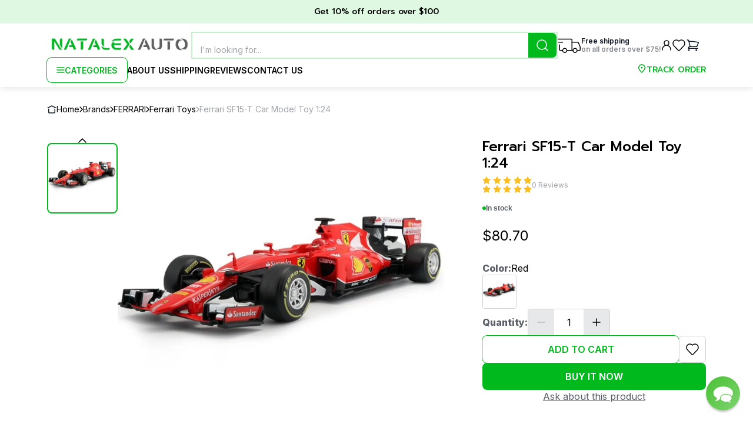

--- FILE ---
content_type: text/html; charset=utf-8
request_url: https://natalexauto.com/ferrari/ferrari-toys/ferrari-sf15-t-car-model-toy-1-24
body_size: 24831
content:
<!DOCTYPE html><html lang="en"><head><meta charSet="utf-8"/><meta name="viewport" content="width=device-width, initial-scale=1.0, maximum-scale=1.0"/><meta name="description" content="Ferrari SF15-T Model.  Ratio: 1:24. Color: Red. Size: 7.7 x 3.8 x 2.2 in (194.7 x 95.8 x 55 mm).  Material: Zinc Alloy, Plastic Parts, Rubber Tires. Package Weight: 1.1 pounds (0.5 kg). It is a decent gift for both children and adults. Warning: not for children under 3 years. Detailed interior. High simulation interior, quality metallic feelings, and smooth touches. Superior paint quality. Highly detailed wheels and badging. Package includes 1x Car Model Toy with box. "/><meta name="keywords" content="FERRARI, Ferrari Toys, Ferrari SF15-T Car Model Toy 1:24"/><meta name="robots" content="all"/><title>Ferrari SF15-T Car Model Toy 1:24</title><meta property="og:title" content="Ferrari SF15-T Car Model Toy 1:24"/><meta property="og:type" content="website"/><meta property="og:url" content="/ferrari-sf15-t-car-model-toy-1-24"/><meta property="og:image" content="https://natalex-images.s3.eu-north-1.amazonaws.com/4009ecf9-0d2a-4032-998b-417ea5c72aaf.webp"/><meta property="og:description" content="Ferrari SF15-T Car Model Toy 1:24 for 80.7$. Rating: 0 from 0 reviews. Check available product options to meet your requirements."/><meta property="og:site_name" content="Natalex Auto"/><link rel="preload" as="image" href="https://natalex-images.s3.eu-north-1.amazonaws.com/min_4009ecf9-0d2a-4032-998b-417ea5c72aaf.webp"/><meta name="next-head-count" content="13"/><link rel="icon" href="/favicon.ico"/><link rel="preconnect" href="https://fonts.googleapis.com"/><link rel="preconnect" href="https://fonts.gstatic.com"/><link rel="preconnect" href="https://fonts.gstatic.com" crossorigin /><link rel="preload" href="/_next/static/css/1fb72159ce48b7a7.css" as="style"/><link rel="stylesheet" href="/_next/static/css/1fb72159ce48b7a7.css" data-n-g=""/><link rel="preload" href="/_next/static/css/47279a370c7b7223.css" as="style"/><link rel="stylesheet" href="/_next/static/css/47279a370c7b7223.css" data-n-p=""/><link rel="preload" href="/_next/static/css/29c56f6863915a0a.css" as="style"/><link rel="stylesheet" href="/_next/static/css/29c56f6863915a0a.css" data-n-p=""/><link rel="preload" href="/_next/static/css/e1da8fea1e047e5e.css" as="style"/><link rel="stylesheet" href="/_next/static/css/e1da8fea1e047e5e.css" data-n-p=""/><noscript data-n-css=""></noscript><script defer="" nomodule="" src="/_next/static/chunks/polyfills-c67a75d1b6f99dc8.js"></script><script src="/_next/static/chunks/webpack-2505b9a292337d45.js" defer=""></script><script src="/_next/static/chunks/framework-ce84985cd166733a.js" defer=""></script><script src="/_next/static/chunks/main-0188678ef278be8f.js" defer=""></script><script src="/_next/static/chunks/pages/_app-948d4fc062c3022b.js" defer=""></script><script src="/_next/static/chunks/3869-8e27cf642669d4c8.js" defer=""></script><script src="/_next/static/chunks/9743-4a2f34f93c3fd3ea.js" defer=""></script><script src="/_next/static/chunks/3923-0ab9e8ac26619ae9.js" defer=""></script><script src="/_next/static/chunks/4973-272f2d640015683d.js" defer=""></script><script src="/_next/static/chunks/2019-bac2c3461e51af77.js" defer=""></script><script src="/_next/static/chunks/2556-83986c2c1a24abcf.js" defer=""></script><script src="/_next/static/chunks/6112-952ed0db31d3a06a.js" defer=""></script><script src="/_next/static/chunks/998-be9f5a0a8de6ab87.js" defer=""></script><script src="/_next/static/chunks/2394-3d1f9aeced72119c.js" defer=""></script><script src="/_next/static/chunks/pages/%5Bbrand%5D/%5Bcategory%5D/%5Bproduct%5D-1bf6711ad3752f32.js" defer=""></script><script src="/_next/static/yPWwoCfmTKZVQ-wjV53YQ/_buildManifest.js" defer=""></script><script src="/_next/static/yPWwoCfmTKZVQ-wjV53YQ/_ssgManifest.js" defer=""></script><style data-href="https://fonts.googleapis.com/css2?family=Inter:wght@400;500;600;700;800;900&family=Prompt:ital,wght@0,100;0,200;0,300;0,400;0,500;0,600;0,700;0,800;0,900;1,100;1,200;1,300;1,400;1,500;1,600;1,700;1,800;1,900&display=swap">@font-face{font-family:'Inter';font-style:normal;font-weight:400;font-display:swap;src:url(https://fonts.gstatic.com/s/inter/v20/UcCO3FwrK3iLTeHuS_nVMrMxCp50SjIw2boKoduKmMEVuLyfMZs.woff) format('woff')}@font-face{font-family:'Inter';font-style:normal;font-weight:500;font-display:swap;src:url(https://fonts.gstatic.com/s/inter/v20/UcCO3FwrK3iLTeHuS_nVMrMxCp50SjIw2boKoduKmMEVuI6fMZs.woff) format('woff')}@font-face{font-family:'Inter';font-style:normal;font-weight:600;font-display:swap;src:url(https://fonts.gstatic.com/s/inter/v20/UcCO3FwrK3iLTeHuS_nVMrMxCp50SjIw2boKoduKmMEVuGKYMZs.woff) format('woff')}@font-face{font-family:'Inter';font-style:normal;font-weight:700;font-display:swap;src:url(https://fonts.gstatic.com/s/inter/v20/UcCO3FwrK3iLTeHuS_nVMrMxCp50SjIw2boKoduKmMEVuFuYMZs.woff) format('woff')}@font-face{font-family:'Inter';font-style:normal;font-weight:800;font-display:swap;src:url(https://fonts.gstatic.com/s/inter/v20/UcCO3FwrK3iLTeHuS_nVMrMxCp50SjIw2boKoduKmMEVuDyYMZs.woff) format('woff')}@font-face{font-family:'Inter';font-style:normal;font-weight:900;font-display:swap;src:url(https://fonts.gstatic.com/s/inter/v20/UcCO3FwrK3iLTeHuS_nVMrMxCp50SjIw2boKoduKmMEVuBWYMZs.woff) format('woff')}@font-face{font-family:'Prompt';font-style:italic;font-weight:100;font-display:swap;src:url(https://fonts.gstatic.com/s/prompt/v12/-W_7XJnvUD7dzB2KZeJ8TkA.woff) format('woff')}@font-face{font-family:'Prompt';font-style:italic;font-weight:200;font-display:swap;src:url(https://fonts.gstatic.com/s/prompt/v12/-W_6XJnvUD7dzB2KZeLQb2Mo.woff) format('woff')}@font-face{font-family:'Prompt';font-style:italic;font-weight:300;font-display:swap;src:url(https://fonts.gstatic.com/s/prompt/v12/-W_6XJnvUD7dzB2KZeK0bGMo.woff) format('woff')}@font-face{font-family:'Prompt';font-style:italic;font-weight:400;font-display:swap;src:url(https://fonts.gstatic.com/s/prompt/v12/-W_9XJnvUD7dzB2KZdob.woff) format('woff')}@font-face{font-family:'Prompt';font-style:italic;font-weight:500;font-display:swap;src:url(https://fonts.gstatic.com/s/prompt/v12/-W_6XJnvUD7dzB2KZeLsbWMo.woff) format('woff')}@font-face{font-family:'Prompt';font-style:italic;font-weight:600;font-display:swap;src:url(https://fonts.gstatic.com/s/prompt/v12/-W_6XJnvUD7dzB2KZeLAamMo.woff) format('woff')}@font-face{font-family:'Prompt';font-style:italic;font-weight:700;font-display:swap;src:url(https://fonts.gstatic.com/s/prompt/v12/-W_6XJnvUD7dzB2KZeKka2Mo.woff) format('woff')}@font-face{font-family:'Prompt';font-style:italic;font-weight:800;font-display:swap;src:url(https://fonts.gstatic.com/s/prompt/v12/-W_6XJnvUD7dzB2KZeK4aGMo.woff) format('woff')}@font-face{font-family:'Prompt';font-style:italic;font-weight:900;font-display:swap;src:url(https://fonts.gstatic.com/s/prompt/v12/-W_6XJnvUD7dzB2KZeKcaWMo.woff) format('woff')}@font-face{font-family:'Prompt';font-style:normal;font-weight:100;font-display:swap;src:url(https://fonts.gstatic.com/s/prompt/v12/-W_9XJnvUD7dzB2CA9ob.woff) format('woff')}@font-face{font-family:'Prompt';font-style:normal;font-weight:200;font-display:swap;src:url(https://fonts.gstatic.com/s/prompt/v12/-W_8XJnvUD7dzB2Cr_s4bQ.woff) format('woff')}@font-face{font-family:'Prompt';font-style:normal;font-weight:300;font-display:swap;src:url(https://fonts.gstatic.com/s/prompt/v12/-W_8XJnvUD7dzB2Cy_g4bQ.woff) format('woff')}@font-face{font-family:'Prompt';font-style:normal;font-weight:400;font-display:swap;src:url(https://fonts.gstatic.com/s/prompt/v12/-W__XJnvUD7dzB26ZA.woff) format('woff')}@font-face{font-family:'Prompt';font-style:normal;font-weight:500;font-display:swap;src:url(https://fonts.gstatic.com/s/prompt/v12/-W_8XJnvUD7dzB2Ck_k4bQ.woff) format('woff')}@font-face{font-family:'Prompt';font-style:normal;font-weight:600;font-display:swap;src:url(https://fonts.gstatic.com/s/prompt/v12/-W_8XJnvUD7dzB2Cv_44bQ.woff) format('woff')}@font-face{font-family:'Prompt';font-style:normal;font-weight:700;font-display:swap;src:url(https://fonts.gstatic.com/s/prompt/v12/-W_8XJnvUD7dzB2C2_84bQ.woff) format('woff')}@font-face{font-family:'Prompt';font-style:normal;font-weight:800;font-display:swap;src:url(https://fonts.gstatic.com/s/prompt/v12/-W_8XJnvUD7dzB2Cx_w4bQ.woff) format('woff')}@font-face{font-family:'Prompt';font-style:normal;font-weight:900;font-display:swap;src:url(https://fonts.gstatic.com/s/prompt/v12/-W_8XJnvUD7dzB2C4_04bQ.woff) format('woff')}@font-face{font-family:'Inter';font-style:normal;font-weight:400;font-display:swap;src:url(https://fonts.gstatic.com/s/inter/v20/UcC73FwrK3iLTeHuS_nVMrMxCp50SjIa2JL7W0Q5n-wU.woff2) format('woff2');unicode-range:U+0460-052F,U+1C80-1C8A,U+20B4,U+2DE0-2DFF,U+A640-A69F,U+FE2E-FE2F}@font-face{font-family:'Inter';font-style:normal;font-weight:400;font-display:swap;src:url(https://fonts.gstatic.com/s/inter/v20/UcC73FwrK3iLTeHuS_nVMrMxCp50SjIa0ZL7W0Q5n-wU.woff2) format('woff2');unicode-range:U+0301,U+0400-045F,U+0490-0491,U+04B0-04B1,U+2116}@font-face{font-family:'Inter';font-style:normal;font-weight:400;font-display:swap;src:url(https://fonts.gstatic.com/s/inter/v20/UcC73FwrK3iLTeHuS_nVMrMxCp50SjIa2ZL7W0Q5n-wU.woff2) format('woff2');unicode-range:U+1F00-1FFF}@font-face{font-family:'Inter';font-style:normal;font-weight:400;font-display:swap;src:url(https://fonts.gstatic.com/s/inter/v20/UcC73FwrK3iLTeHuS_nVMrMxCp50SjIa1pL7W0Q5n-wU.woff2) format('woff2');unicode-range:U+0370-0377,U+037A-037F,U+0384-038A,U+038C,U+038E-03A1,U+03A3-03FF}@font-face{font-family:'Inter';font-style:normal;font-weight:400;font-display:swap;src:url(https://fonts.gstatic.com/s/inter/v20/UcC73FwrK3iLTeHuS_nVMrMxCp50SjIa2pL7W0Q5n-wU.woff2) format('woff2');unicode-range:U+0102-0103,U+0110-0111,U+0128-0129,U+0168-0169,U+01A0-01A1,U+01AF-01B0,U+0300-0301,U+0303-0304,U+0308-0309,U+0323,U+0329,U+1EA0-1EF9,U+20AB}@font-face{font-family:'Inter';font-style:normal;font-weight:400;font-display:swap;src:url(https://fonts.gstatic.com/s/inter/v20/UcC73FwrK3iLTeHuS_nVMrMxCp50SjIa25L7W0Q5n-wU.woff2) format('woff2');unicode-range:U+0100-02BA,U+02BD-02C5,U+02C7-02CC,U+02CE-02D7,U+02DD-02FF,U+0304,U+0308,U+0329,U+1D00-1DBF,U+1E00-1E9F,U+1EF2-1EFF,U+2020,U+20A0-20AB,U+20AD-20C0,U+2113,U+2C60-2C7F,U+A720-A7FF}@font-face{font-family:'Inter';font-style:normal;font-weight:400;font-display:swap;src:url(https://fonts.gstatic.com/s/inter/v20/UcC73FwrK3iLTeHuS_nVMrMxCp50SjIa1ZL7W0Q5nw.woff2) format('woff2');unicode-range:U+0000-00FF,U+0131,U+0152-0153,U+02BB-02BC,U+02C6,U+02DA,U+02DC,U+0304,U+0308,U+0329,U+2000-206F,U+20AC,U+2122,U+2191,U+2193,U+2212,U+2215,U+FEFF,U+FFFD}@font-face{font-family:'Inter';font-style:normal;font-weight:500;font-display:swap;src:url(https://fonts.gstatic.com/s/inter/v20/UcC73FwrK3iLTeHuS_nVMrMxCp50SjIa2JL7W0Q5n-wU.woff2) format('woff2');unicode-range:U+0460-052F,U+1C80-1C8A,U+20B4,U+2DE0-2DFF,U+A640-A69F,U+FE2E-FE2F}@font-face{font-family:'Inter';font-style:normal;font-weight:500;font-display:swap;src:url(https://fonts.gstatic.com/s/inter/v20/UcC73FwrK3iLTeHuS_nVMrMxCp50SjIa0ZL7W0Q5n-wU.woff2) format('woff2');unicode-range:U+0301,U+0400-045F,U+0490-0491,U+04B0-04B1,U+2116}@font-face{font-family:'Inter';font-style:normal;font-weight:500;font-display:swap;src:url(https://fonts.gstatic.com/s/inter/v20/UcC73FwrK3iLTeHuS_nVMrMxCp50SjIa2ZL7W0Q5n-wU.woff2) format('woff2');unicode-range:U+1F00-1FFF}@font-face{font-family:'Inter';font-style:normal;font-weight:500;font-display:swap;src:url(https://fonts.gstatic.com/s/inter/v20/UcC73FwrK3iLTeHuS_nVMrMxCp50SjIa1pL7W0Q5n-wU.woff2) format('woff2');unicode-range:U+0370-0377,U+037A-037F,U+0384-038A,U+038C,U+038E-03A1,U+03A3-03FF}@font-face{font-family:'Inter';font-style:normal;font-weight:500;font-display:swap;src:url(https://fonts.gstatic.com/s/inter/v20/UcC73FwrK3iLTeHuS_nVMrMxCp50SjIa2pL7W0Q5n-wU.woff2) format('woff2');unicode-range:U+0102-0103,U+0110-0111,U+0128-0129,U+0168-0169,U+01A0-01A1,U+01AF-01B0,U+0300-0301,U+0303-0304,U+0308-0309,U+0323,U+0329,U+1EA0-1EF9,U+20AB}@font-face{font-family:'Inter';font-style:normal;font-weight:500;font-display:swap;src:url(https://fonts.gstatic.com/s/inter/v20/UcC73FwrK3iLTeHuS_nVMrMxCp50SjIa25L7W0Q5n-wU.woff2) format('woff2');unicode-range:U+0100-02BA,U+02BD-02C5,U+02C7-02CC,U+02CE-02D7,U+02DD-02FF,U+0304,U+0308,U+0329,U+1D00-1DBF,U+1E00-1E9F,U+1EF2-1EFF,U+2020,U+20A0-20AB,U+20AD-20C0,U+2113,U+2C60-2C7F,U+A720-A7FF}@font-face{font-family:'Inter';font-style:normal;font-weight:500;font-display:swap;src:url(https://fonts.gstatic.com/s/inter/v20/UcC73FwrK3iLTeHuS_nVMrMxCp50SjIa1ZL7W0Q5nw.woff2) format('woff2');unicode-range:U+0000-00FF,U+0131,U+0152-0153,U+02BB-02BC,U+02C6,U+02DA,U+02DC,U+0304,U+0308,U+0329,U+2000-206F,U+20AC,U+2122,U+2191,U+2193,U+2212,U+2215,U+FEFF,U+FFFD}@font-face{font-family:'Inter';font-style:normal;font-weight:600;font-display:swap;src:url(https://fonts.gstatic.com/s/inter/v20/UcC73FwrK3iLTeHuS_nVMrMxCp50SjIa2JL7W0Q5n-wU.woff2) format('woff2');unicode-range:U+0460-052F,U+1C80-1C8A,U+20B4,U+2DE0-2DFF,U+A640-A69F,U+FE2E-FE2F}@font-face{font-family:'Inter';font-style:normal;font-weight:600;font-display:swap;src:url(https://fonts.gstatic.com/s/inter/v20/UcC73FwrK3iLTeHuS_nVMrMxCp50SjIa0ZL7W0Q5n-wU.woff2) format('woff2');unicode-range:U+0301,U+0400-045F,U+0490-0491,U+04B0-04B1,U+2116}@font-face{font-family:'Inter';font-style:normal;font-weight:600;font-display:swap;src:url(https://fonts.gstatic.com/s/inter/v20/UcC73FwrK3iLTeHuS_nVMrMxCp50SjIa2ZL7W0Q5n-wU.woff2) format('woff2');unicode-range:U+1F00-1FFF}@font-face{font-family:'Inter';font-style:normal;font-weight:600;font-display:swap;src:url(https://fonts.gstatic.com/s/inter/v20/UcC73FwrK3iLTeHuS_nVMrMxCp50SjIa1pL7W0Q5n-wU.woff2) format('woff2');unicode-range:U+0370-0377,U+037A-037F,U+0384-038A,U+038C,U+038E-03A1,U+03A3-03FF}@font-face{font-family:'Inter';font-style:normal;font-weight:600;font-display:swap;src:url(https://fonts.gstatic.com/s/inter/v20/UcC73FwrK3iLTeHuS_nVMrMxCp50SjIa2pL7W0Q5n-wU.woff2) format('woff2');unicode-range:U+0102-0103,U+0110-0111,U+0128-0129,U+0168-0169,U+01A0-01A1,U+01AF-01B0,U+0300-0301,U+0303-0304,U+0308-0309,U+0323,U+0329,U+1EA0-1EF9,U+20AB}@font-face{font-family:'Inter';font-style:normal;font-weight:600;font-display:swap;src:url(https://fonts.gstatic.com/s/inter/v20/UcC73FwrK3iLTeHuS_nVMrMxCp50SjIa25L7W0Q5n-wU.woff2) format('woff2');unicode-range:U+0100-02BA,U+02BD-02C5,U+02C7-02CC,U+02CE-02D7,U+02DD-02FF,U+0304,U+0308,U+0329,U+1D00-1DBF,U+1E00-1E9F,U+1EF2-1EFF,U+2020,U+20A0-20AB,U+20AD-20C0,U+2113,U+2C60-2C7F,U+A720-A7FF}@font-face{font-family:'Inter';font-style:normal;font-weight:600;font-display:swap;src:url(https://fonts.gstatic.com/s/inter/v20/UcC73FwrK3iLTeHuS_nVMrMxCp50SjIa1ZL7W0Q5nw.woff2) format('woff2');unicode-range:U+0000-00FF,U+0131,U+0152-0153,U+02BB-02BC,U+02C6,U+02DA,U+02DC,U+0304,U+0308,U+0329,U+2000-206F,U+20AC,U+2122,U+2191,U+2193,U+2212,U+2215,U+FEFF,U+FFFD}@font-face{font-family:'Inter';font-style:normal;font-weight:700;font-display:swap;src:url(https://fonts.gstatic.com/s/inter/v20/UcC73FwrK3iLTeHuS_nVMrMxCp50SjIa2JL7W0Q5n-wU.woff2) format('woff2');unicode-range:U+0460-052F,U+1C80-1C8A,U+20B4,U+2DE0-2DFF,U+A640-A69F,U+FE2E-FE2F}@font-face{font-family:'Inter';font-style:normal;font-weight:700;font-display:swap;src:url(https://fonts.gstatic.com/s/inter/v20/UcC73FwrK3iLTeHuS_nVMrMxCp50SjIa0ZL7W0Q5n-wU.woff2) format('woff2');unicode-range:U+0301,U+0400-045F,U+0490-0491,U+04B0-04B1,U+2116}@font-face{font-family:'Inter';font-style:normal;font-weight:700;font-display:swap;src:url(https://fonts.gstatic.com/s/inter/v20/UcC73FwrK3iLTeHuS_nVMrMxCp50SjIa2ZL7W0Q5n-wU.woff2) format('woff2');unicode-range:U+1F00-1FFF}@font-face{font-family:'Inter';font-style:normal;font-weight:700;font-display:swap;src:url(https://fonts.gstatic.com/s/inter/v20/UcC73FwrK3iLTeHuS_nVMrMxCp50SjIa1pL7W0Q5n-wU.woff2) format('woff2');unicode-range:U+0370-0377,U+037A-037F,U+0384-038A,U+038C,U+038E-03A1,U+03A3-03FF}@font-face{font-family:'Inter';font-style:normal;font-weight:700;font-display:swap;src:url(https://fonts.gstatic.com/s/inter/v20/UcC73FwrK3iLTeHuS_nVMrMxCp50SjIa2pL7W0Q5n-wU.woff2) format('woff2');unicode-range:U+0102-0103,U+0110-0111,U+0128-0129,U+0168-0169,U+01A0-01A1,U+01AF-01B0,U+0300-0301,U+0303-0304,U+0308-0309,U+0323,U+0329,U+1EA0-1EF9,U+20AB}@font-face{font-family:'Inter';font-style:normal;font-weight:700;font-display:swap;src:url(https://fonts.gstatic.com/s/inter/v20/UcC73FwrK3iLTeHuS_nVMrMxCp50SjIa25L7W0Q5n-wU.woff2) format('woff2');unicode-range:U+0100-02BA,U+02BD-02C5,U+02C7-02CC,U+02CE-02D7,U+02DD-02FF,U+0304,U+0308,U+0329,U+1D00-1DBF,U+1E00-1E9F,U+1EF2-1EFF,U+2020,U+20A0-20AB,U+20AD-20C0,U+2113,U+2C60-2C7F,U+A720-A7FF}@font-face{font-family:'Inter';font-style:normal;font-weight:700;font-display:swap;src:url(https://fonts.gstatic.com/s/inter/v20/UcC73FwrK3iLTeHuS_nVMrMxCp50SjIa1ZL7W0Q5nw.woff2) format('woff2');unicode-range:U+0000-00FF,U+0131,U+0152-0153,U+02BB-02BC,U+02C6,U+02DA,U+02DC,U+0304,U+0308,U+0329,U+2000-206F,U+20AC,U+2122,U+2191,U+2193,U+2212,U+2215,U+FEFF,U+FFFD}@font-face{font-family:'Inter';font-style:normal;font-weight:800;font-display:swap;src:url(https://fonts.gstatic.com/s/inter/v20/UcC73FwrK3iLTeHuS_nVMrMxCp50SjIa2JL7W0Q5n-wU.woff2) format('woff2');unicode-range:U+0460-052F,U+1C80-1C8A,U+20B4,U+2DE0-2DFF,U+A640-A69F,U+FE2E-FE2F}@font-face{font-family:'Inter';font-style:normal;font-weight:800;font-display:swap;src:url(https://fonts.gstatic.com/s/inter/v20/UcC73FwrK3iLTeHuS_nVMrMxCp50SjIa0ZL7W0Q5n-wU.woff2) format('woff2');unicode-range:U+0301,U+0400-045F,U+0490-0491,U+04B0-04B1,U+2116}@font-face{font-family:'Inter';font-style:normal;font-weight:800;font-display:swap;src:url(https://fonts.gstatic.com/s/inter/v20/UcC73FwrK3iLTeHuS_nVMrMxCp50SjIa2ZL7W0Q5n-wU.woff2) format('woff2');unicode-range:U+1F00-1FFF}@font-face{font-family:'Inter';font-style:normal;font-weight:800;font-display:swap;src:url(https://fonts.gstatic.com/s/inter/v20/UcC73FwrK3iLTeHuS_nVMrMxCp50SjIa1pL7W0Q5n-wU.woff2) format('woff2');unicode-range:U+0370-0377,U+037A-037F,U+0384-038A,U+038C,U+038E-03A1,U+03A3-03FF}@font-face{font-family:'Inter';font-style:normal;font-weight:800;font-display:swap;src:url(https://fonts.gstatic.com/s/inter/v20/UcC73FwrK3iLTeHuS_nVMrMxCp50SjIa2pL7W0Q5n-wU.woff2) format('woff2');unicode-range:U+0102-0103,U+0110-0111,U+0128-0129,U+0168-0169,U+01A0-01A1,U+01AF-01B0,U+0300-0301,U+0303-0304,U+0308-0309,U+0323,U+0329,U+1EA0-1EF9,U+20AB}@font-face{font-family:'Inter';font-style:normal;font-weight:800;font-display:swap;src:url(https://fonts.gstatic.com/s/inter/v20/UcC73FwrK3iLTeHuS_nVMrMxCp50SjIa25L7W0Q5n-wU.woff2) format('woff2');unicode-range:U+0100-02BA,U+02BD-02C5,U+02C7-02CC,U+02CE-02D7,U+02DD-02FF,U+0304,U+0308,U+0329,U+1D00-1DBF,U+1E00-1E9F,U+1EF2-1EFF,U+2020,U+20A0-20AB,U+20AD-20C0,U+2113,U+2C60-2C7F,U+A720-A7FF}@font-face{font-family:'Inter';font-style:normal;font-weight:800;font-display:swap;src:url(https://fonts.gstatic.com/s/inter/v20/UcC73FwrK3iLTeHuS_nVMrMxCp50SjIa1ZL7W0Q5nw.woff2) format('woff2');unicode-range:U+0000-00FF,U+0131,U+0152-0153,U+02BB-02BC,U+02C6,U+02DA,U+02DC,U+0304,U+0308,U+0329,U+2000-206F,U+20AC,U+2122,U+2191,U+2193,U+2212,U+2215,U+FEFF,U+FFFD}@font-face{font-family:'Inter';font-style:normal;font-weight:900;font-display:swap;src:url(https://fonts.gstatic.com/s/inter/v20/UcC73FwrK3iLTeHuS_nVMrMxCp50SjIa2JL7W0Q5n-wU.woff2) format('woff2');unicode-range:U+0460-052F,U+1C80-1C8A,U+20B4,U+2DE0-2DFF,U+A640-A69F,U+FE2E-FE2F}@font-face{font-family:'Inter';font-style:normal;font-weight:900;font-display:swap;src:url(https://fonts.gstatic.com/s/inter/v20/UcC73FwrK3iLTeHuS_nVMrMxCp50SjIa0ZL7W0Q5n-wU.woff2) format('woff2');unicode-range:U+0301,U+0400-045F,U+0490-0491,U+04B0-04B1,U+2116}@font-face{font-family:'Inter';font-style:normal;font-weight:900;font-display:swap;src:url(https://fonts.gstatic.com/s/inter/v20/UcC73FwrK3iLTeHuS_nVMrMxCp50SjIa2ZL7W0Q5n-wU.woff2) format('woff2');unicode-range:U+1F00-1FFF}@font-face{font-family:'Inter';font-style:normal;font-weight:900;font-display:swap;src:url(https://fonts.gstatic.com/s/inter/v20/UcC73FwrK3iLTeHuS_nVMrMxCp50SjIa1pL7W0Q5n-wU.woff2) format('woff2');unicode-range:U+0370-0377,U+037A-037F,U+0384-038A,U+038C,U+038E-03A1,U+03A3-03FF}@font-face{font-family:'Inter';font-style:normal;font-weight:900;font-display:swap;src:url(https://fonts.gstatic.com/s/inter/v20/UcC73FwrK3iLTeHuS_nVMrMxCp50SjIa2pL7W0Q5n-wU.woff2) format('woff2');unicode-range:U+0102-0103,U+0110-0111,U+0128-0129,U+0168-0169,U+01A0-01A1,U+01AF-01B0,U+0300-0301,U+0303-0304,U+0308-0309,U+0323,U+0329,U+1EA0-1EF9,U+20AB}@font-face{font-family:'Inter';font-style:normal;font-weight:900;font-display:swap;src:url(https://fonts.gstatic.com/s/inter/v20/UcC73FwrK3iLTeHuS_nVMrMxCp50SjIa25L7W0Q5n-wU.woff2) format('woff2');unicode-range:U+0100-02BA,U+02BD-02C5,U+02C7-02CC,U+02CE-02D7,U+02DD-02FF,U+0304,U+0308,U+0329,U+1D00-1DBF,U+1E00-1E9F,U+1EF2-1EFF,U+2020,U+20A0-20AB,U+20AD-20C0,U+2113,U+2C60-2C7F,U+A720-A7FF}@font-face{font-family:'Inter';font-style:normal;font-weight:900;font-display:swap;src:url(https://fonts.gstatic.com/s/inter/v20/UcC73FwrK3iLTeHuS_nVMrMxCp50SjIa1ZL7W0Q5nw.woff2) format('woff2');unicode-range:U+0000-00FF,U+0131,U+0152-0153,U+02BB-02BC,U+02C6,U+02DA,U+02DC,U+0304,U+0308,U+0329,U+2000-206F,U+20AC,U+2122,U+2191,U+2193,U+2212,U+2215,U+FEFF,U+FFFD}@font-face{font-family:'Prompt';font-style:italic;font-weight:100;font-display:swap;src:url(https://fonts.gstatic.com/s/prompt/v12/-W_7XJnvUD7dzB2KZeJ8flALfr8nfiIJ4w.woff2) format('woff2');unicode-range:U+02D7,U+0303,U+0331,U+0E01-0E5B,U+200C-200D,U+25CC}@font-face{font-family:'Prompt';font-style:italic;font-weight:100;font-display:swap;src:url(https://fonts.gstatic.com/s/prompt/v12/-W_7XJnvUD7dzB2KZeJ8fksLfr8nfiIJ4w.woff2) format('woff2');unicode-range:U+0102-0103,U+0110-0111,U+0128-0129,U+0168-0169,U+01A0-01A1,U+01AF-01B0,U+0300-0301,U+0303-0304,U+0308-0309,U+0323,U+0329,U+1EA0-1EF9,U+20AB}@font-face{font-family:'Prompt';font-style:italic;font-weight:100;font-display:swap;src:url(https://fonts.gstatic.com/s/prompt/v12/-W_7XJnvUD7dzB2KZeJ8fkoLfr8nfiIJ4w.woff2) format('woff2');unicode-range:U+0100-02BA,U+02BD-02C5,U+02C7-02CC,U+02CE-02D7,U+02DD-02FF,U+0304,U+0308,U+0329,U+1D00-1DBF,U+1E00-1E9F,U+1EF2-1EFF,U+2020,U+20A0-20AB,U+20AD-20C0,U+2113,U+2C60-2C7F,U+A720-A7FF}@font-face{font-family:'Prompt';font-style:italic;font-weight:100;font-display:swap;src:url(https://fonts.gstatic.com/s/prompt/v12/-W_7XJnvUD7dzB2KZeJ8fkQLfr8nfiI.woff2) format('woff2');unicode-range:U+0000-00FF,U+0131,U+0152-0153,U+02BB-02BC,U+02C6,U+02DA,U+02DC,U+0304,U+0308,U+0329,U+2000-206F,U+20AC,U+2122,U+2191,U+2193,U+2212,U+2215,U+FEFF,U+FFFD}@font-face{font-family:'Prompt';font-style:italic;font-weight:200;font-display:swap;src:url(https://fonts.gstatic.com/s/prompt/v12/-W_6XJnvUD7dzB2KZeLQb1M4W5APdCox2gU.woff2) format('woff2');unicode-range:U+02D7,U+0303,U+0331,U+0E01-0E5B,U+200C-200D,U+25CC}@font-face{font-family:'Prompt';font-style:italic;font-weight:200;font-display:swap;src:url(https://fonts.gstatic.com/s/prompt/v12/-W_6XJnvUD7dzB2KZeLQb1MjW5APdCox2gU.woff2) format('woff2');unicode-range:U+0102-0103,U+0110-0111,U+0128-0129,U+0168-0169,U+01A0-01A1,U+01AF-01B0,U+0300-0301,U+0303-0304,U+0308-0309,U+0323,U+0329,U+1EA0-1EF9,U+20AB}@font-face{font-family:'Prompt';font-style:italic;font-weight:200;font-display:swap;src:url(https://fonts.gstatic.com/s/prompt/v12/-W_6XJnvUD7dzB2KZeLQb1MiW5APdCox2gU.woff2) format('woff2');unicode-range:U+0100-02BA,U+02BD-02C5,U+02C7-02CC,U+02CE-02D7,U+02DD-02FF,U+0304,U+0308,U+0329,U+1D00-1DBF,U+1E00-1E9F,U+1EF2-1EFF,U+2020,U+20A0-20AB,U+20AD-20C0,U+2113,U+2C60-2C7F,U+A720-A7FF}@font-face{font-family:'Prompt';font-style:italic;font-weight:200;font-display:swap;src:url(https://fonts.gstatic.com/s/prompt/v12/-W_6XJnvUD7dzB2KZeLQb1MsW5APdCox.woff2) format('woff2');unicode-range:U+0000-00FF,U+0131,U+0152-0153,U+02BB-02BC,U+02C6,U+02DA,U+02DC,U+0304,U+0308,U+0329,U+2000-206F,U+20AC,U+2122,U+2191,U+2193,U+2212,U+2215,U+FEFF,U+FFFD}@font-face{font-family:'Prompt';font-style:italic;font-weight:300;font-display:swap;src:url(https://fonts.gstatic.com/s/prompt/v12/-W_6XJnvUD7dzB2KZeK0bFM4W5APdCox2gU.woff2) format('woff2');unicode-range:U+02D7,U+0303,U+0331,U+0E01-0E5B,U+200C-200D,U+25CC}@font-face{font-family:'Prompt';font-style:italic;font-weight:300;font-display:swap;src:url(https://fonts.gstatic.com/s/prompt/v12/-W_6XJnvUD7dzB2KZeK0bFMjW5APdCox2gU.woff2) format('woff2');unicode-range:U+0102-0103,U+0110-0111,U+0128-0129,U+0168-0169,U+01A0-01A1,U+01AF-01B0,U+0300-0301,U+0303-0304,U+0308-0309,U+0323,U+0329,U+1EA0-1EF9,U+20AB}@font-face{font-family:'Prompt';font-style:italic;font-weight:300;font-display:swap;src:url(https://fonts.gstatic.com/s/prompt/v12/-W_6XJnvUD7dzB2KZeK0bFMiW5APdCox2gU.woff2) format('woff2');unicode-range:U+0100-02BA,U+02BD-02C5,U+02C7-02CC,U+02CE-02D7,U+02DD-02FF,U+0304,U+0308,U+0329,U+1D00-1DBF,U+1E00-1E9F,U+1EF2-1EFF,U+2020,U+20A0-20AB,U+20AD-20C0,U+2113,U+2C60-2C7F,U+A720-A7FF}@font-face{font-family:'Prompt';font-style:italic;font-weight:300;font-display:swap;src:url(https://fonts.gstatic.com/s/prompt/v12/-W_6XJnvUD7dzB2KZeK0bFMsW5APdCox.woff2) format('woff2');unicode-range:U+0000-00FF,U+0131,U+0152-0153,U+02BB-02BC,U+02C6,U+02DA,U+02DC,U+0304,U+0308,U+0329,U+2000-206F,U+20AC,U+2122,U+2191,U+2193,U+2212,U+2215,U+FEFF,U+FFFD}@font-face{font-family:'Prompt';font-style:italic;font-weight:400;font-display:swap;src:url(https://fonts.gstatic.com/s/prompt/v12/-W_9XJnvUD7dzB2KZeoLTkYBeZ0lTiM.woff2) format('woff2');unicode-range:U+02D7,U+0303,U+0331,U+0E01-0E5B,U+200C-200D,U+25CC}@font-face{font-family:'Prompt';font-style:italic;font-weight:400;font-display:swap;src:url(https://fonts.gstatic.com/s/prompt/v12/-W_9XJnvUD7dzB2KZeoQTkYBeZ0lTiM.woff2) format('woff2');unicode-range:U+0102-0103,U+0110-0111,U+0128-0129,U+0168-0169,U+01A0-01A1,U+01AF-01B0,U+0300-0301,U+0303-0304,U+0308-0309,U+0323,U+0329,U+1EA0-1EF9,U+20AB}@font-face{font-family:'Prompt';font-style:italic;font-weight:400;font-display:swap;src:url(https://fonts.gstatic.com/s/prompt/v12/-W_9XJnvUD7dzB2KZeoRTkYBeZ0lTiM.woff2) format('woff2');unicode-range:U+0100-02BA,U+02BD-02C5,U+02C7-02CC,U+02CE-02D7,U+02DD-02FF,U+0304,U+0308,U+0329,U+1D00-1DBF,U+1E00-1E9F,U+1EF2-1EFF,U+2020,U+20A0-20AB,U+20AD-20C0,U+2113,U+2C60-2C7F,U+A720-A7FF}@font-face{font-family:'Prompt';font-style:italic;font-weight:400;font-display:swap;src:url(https://fonts.gstatic.com/s/prompt/v12/-W_9XJnvUD7dzB2KZeofTkYBeZ0l.woff2) format('woff2');unicode-range:U+0000-00FF,U+0131,U+0152-0153,U+02BB-02BC,U+02C6,U+02DA,U+02DC,U+0304,U+0308,U+0329,U+2000-206F,U+20AC,U+2122,U+2191,U+2193,U+2212,U+2215,U+FEFF,U+FFFD}@font-face{font-family:'Prompt';font-style:italic;font-weight:500;font-display:swap;src:url(https://fonts.gstatic.com/s/prompt/v12/-W_6XJnvUD7dzB2KZeLsbVM4W5APdCox2gU.woff2) format('woff2');unicode-range:U+02D7,U+0303,U+0331,U+0E01-0E5B,U+200C-200D,U+25CC}@font-face{font-family:'Prompt';font-style:italic;font-weight:500;font-display:swap;src:url(https://fonts.gstatic.com/s/prompt/v12/-W_6XJnvUD7dzB2KZeLsbVMjW5APdCox2gU.woff2) format('woff2');unicode-range:U+0102-0103,U+0110-0111,U+0128-0129,U+0168-0169,U+01A0-01A1,U+01AF-01B0,U+0300-0301,U+0303-0304,U+0308-0309,U+0323,U+0329,U+1EA0-1EF9,U+20AB}@font-face{font-family:'Prompt';font-style:italic;font-weight:500;font-display:swap;src:url(https://fonts.gstatic.com/s/prompt/v12/-W_6XJnvUD7dzB2KZeLsbVMiW5APdCox2gU.woff2) format('woff2');unicode-range:U+0100-02BA,U+02BD-02C5,U+02C7-02CC,U+02CE-02D7,U+02DD-02FF,U+0304,U+0308,U+0329,U+1D00-1DBF,U+1E00-1E9F,U+1EF2-1EFF,U+2020,U+20A0-20AB,U+20AD-20C0,U+2113,U+2C60-2C7F,U+A720-A7FF}@font-face{font-family:'Prompt';font-style:italic;font-weight:500;font-display:swap;src:url(https://fonts.gstatic.com/s/prompt/v12/-W_6XJnvUD7dzB2KZeLsbVMsW5APdCox.woff2) format('woff2');unicode-range:U+0000-00FF,U+0131,U+0152-0153,U+02BB-02BC,U+02C6,U+02DA,U+02DC,U+0304,U+0308,U+0329,U+2000-206F,U+20AC,U+2122,U+2191,U+2193,U+2212,U+2215,U+FEFF,U+FFFD}@font-face{font-family:'Prompt';font-style:italic;font-weight:600;font-display:swap;src:url(https://fonts.gstatic.com/s/prompt/v12/-W_6XJnvUD7dzB2KZeLAalM4W5APdCox2gU.woff2) format('woff2');unicode-range:U+02D7,U+0303,U+0331,U+0E01-0E5B,U+200C-200D,U+25CC}@font-face{font-family:'Prompt';font-style:italic;font-weight:600;font-display:swap;src:url(https://fonts.gstatic.com/s/prompt/v12/-W_6XJnvUD7dzB2KZeLAalMjW5APdCox2gU.woff2) format('woff2');unicode-range:U+0102-0103,U+0110-0111,U+0128-0129,U+0168-0169,U+01A0-01A1,U+01AF-01B0,U+0300-0301,U+0303-0304,U+0308-0309,U+0323,U+0329,U+1EA0-1EF9,U+20AB}@font-face{font-family:'Prompt';font-style:italic;font-weight:600;font-display:swap;src:url(https://fonts.gstatic.com/s/prompt/v12/-W_6XJnvUD7dzB2KZeLAalMiW5APdCox2gU.woff2) format('woff2');unicode-range:U+0100-02BA,U+02BD-02C5,U+02C7-02CC,U+02CE-02D7,U+02DD-02FF,U+0304,U+0308,U+0329,U+1D00-1DBF,U+1E00-1E9F,U+1EF2-1EFF,U+2020,U+20A0-20AB,U+20AD-20C0,U+2113,U+2C60-2C7F,U+A720-A7FF}@font-face{font-family:'Prompt';font-style:italic;font-weight:600;font-display:swap;src:url(https://fonts.gstatic.com/s/prompt/v12/-W_6XJnvUD7dzB2KZeLAalMsW5APdCox.woff2) format('woff2');unicode-range:U+0000-00FF,U+0131,U+0152-0153,U+02BB-02BC,U+02C6,U+02DA,U+02DC,U+0304,U+0308,U+0329,U+2000-206F,U+20AC,U+2122,U+2191,U+2193,U+2212,U+2215,U+FEFF,U+FFFD}@font-face{font-family:'Prompt';font-style:italic;font-weight:700;font-display:swap;src:url(https://fonts.gstatic.com/s/prompt/v12/-W_6XJnvUD7dzB2KZeKka1M4W5APdCox2gU.woff2) format('woff2');unicode-range:U+02D7,U+0303,U+0331,U+0E01-0E5B,U+200C-200D,U+25CC}@font-face{font-family:'Prompt';font-style:italic;font-weight:700;font-display:swap;src:url(https://fonts.gstatic.com/s/prompt/v12/-W_6XJnvUD7dzB2KZeKka1MjW5APdCox2gU.woff2) format('woff2');unicode-range:U+0102-0103,U+0110-0111,U+0128-0129,U+0168-0169,U+01A0-01A1,U+01AF-01B0,U+0300-0301,U+0303-0304,U+0308-0309,U+0323,U+0329,U+1EA0-1EF9,U+20AB}@font-face{font-family:'Prompt';font-style:italic;font-weight:700;font-display:swap;src:url(https://fonts.gstatic.com/s/prompt/v12/-W_6XJnvUD7dzB2KZeKka1MiW5APdCox2gU.woff2) format('woff2');unicode-range:U+0100-02BA,U+02BD-02C5,U+02C7-02CC,U+02CE-02D7,U+02DD-02FF,U+0304,U+0308,U+0329,U+1D00-1DBF,U+1E00-1E9F,U+1EF2-1EFF,U+2020,U+20A0-20AB,U+20AD-20C0,U+2113,U+2C60-2C7F,U+A720-A7FF}@font-face{font-family:'Prompt';font-style:italic;font-weight:700;font-display:swap;src:url(https://fonts.gstatic.com/s/prompt/v12/-W_6XJnvUD7dzB2KZeKka1MsW5APdCox.woff2) format('woff2');unicode-range:U+0000-00FF,U+0131,U+0152-0153,U+02BB-02BC,U+02C6,U+02DA,U+02DC,U+0304,U+0308,U+0329,U+2000-206F,U+20AC,U+2122,U+2191,U+2193,U+2212,U+2215,U+FEFF,U+FFFD}@font-face{font-family:'Prompt';font-style:italic;font-weight:800;font-display:swap;src:url(https://fonts.gstatic.com/s/prompt/v12/-W_6XJnvUD7dzB2KZeK4aFM4W5APdCox2gU.woff2) format('woff2');unicode-range:U+02D7,U+0303,U+0331,U+0E01-0E5B,U+200C-200D,U+25CC}@font-face{font-family:'Prompt';font-style:italic;font-weight:800;font-display:swap;src:url(https://fonts.gstatic.com/s/prompt/v12/-W_6XJnvUD7dzB2KZeK4aFMjW5APdCox2gU.woff2) format('woff2');unicode-range:U+0102-0103,U+0110-0111,U+0128-0129,U+0168-0169,U+01A0-01A1,U+01AF-01B0,U+0300-0301,U+0303-0304,U+0308-0309,U+0323,U+0329,U+1EA0-1EF9,U+20AB}@font-face{font-family:'Prompt';font-style:italic;font-weight:800;font-display:swap;src:url(https://fonts.gstatic.com/s/prompt/v12/-W_6XJnvUD7dzB2KZeK4aFMiW5APdCox2gU.woff2) format('woff2');unicode-range:U+0100-02BA,U+02BD-02C5,U+02C7-02CC,U+02CE-02D7,U+02DD-02FF,U+0304,U+0308,U+0329,U+1D00-1DBF,U+1E00-1E9F,U+1EF2-1EFF,U+2020,U+20A0-20AB,U+20AD-20C0,U+2113,U+2C60-2C7F,U+A720-A7FF}@font-face{font-family:'Prompt';font-style:italic;font-weight:800;font-display:swap;src:url(https://fonts.gstatic.com/s/prompt/v12/-W_6XJnvUD7dzB2KZeK4aFMsW5APdCox.woff2) format('woff2');unicode-range:U+0000-00FF,U+0131,U+0152-0153,U+02BB-02BC,U+02C6,U+02DA,U+02DC,U+0304,U+0308,U+0329,U+2000-206F,U+20AC,U+2122,U+2191,U+2193,U+2212,U+2215,U+FEFF,U+FFFD}@font-face{font-family:'Prompt';font-style:italic;font-weight:900;font-display:swap;src:url(https://fonts.gstatic.com/s/prompt/v12/-W_6XJnvUD7dzB2KZeKcaVM4W5APdCox2gU.woff2) format('woff2');unicode-range:U+02D7,U+0303,U+0331,U+0E01-0E5B,U+200C-200D,U+25CC}@font-face{font-family:'Prompt';font-style:italic;font-weight:900;font-display:swap;src:url(https://fonts.gstatic.com/s/prompt/v12/-W_6XJnvUD7dzB2KZeKcaVMjW5APdCox2gU.woff2) format('woff2');unicode-range:U+0102-0103,U+0110-0111,U+0128-0129,U+0168-0169,U+01A0-01A1,U+01AF-01B0,U+0300-0301,U+0303-0304,U+0308-0309,U+0323,U+0329,U+1EA0-1EF9,U+20AB}@font-face{font-family:'Prompt';font-style:italic;font-weight:900;font-display:swap;src:url(https://fonts.gstatic.com/s/prompt/v12/-W_6XJnvUD7dzB2KZeKcaVMiW5APdCox2gU.woff2) format('woff2');unicode-range:U+0100-02BA,U+02BD-02C5,U+02C7-02CC,U+02CE-02D7,U+02DD-02FF,U+0304,U+0308,U+0329,U+1D00-1DBF,U+1E00-1E9F,U+1EF2-1EFF,U+2020,U+20A0-20AB,U+20AD-20C0,U+2113,U+2C60-2C7F,U+A720-A7FF}@font-face{font-family:'Prompt';font-style:italic;font-weight:900;font-display:swap;src:url(https://fonts.gstatic.com/s/prompt/v12/-W_6XJnvUD7dzB2KZeKcaVMsW5APdCox.woff2) format('woff2');unicode-range:U+0000-00FF,U+0131,U+0152-0153,U+02BB-02BC,U+02C6,U+02DA,U+02DC,U+0304,U+0308,U+0329,U+2000-206F,U+20AC,U+2122,U+2191,U+2193,U+2212,U+2215,U+FEFF,U+FFFD}@font-face{font-family:'Prompt';font-style:normal;font-weight:100;font-display:swap;src:url(https://fonts.gstatic.com/s/prompt/v12/-W_9XJnvUD7dzB2CA-oLTkYBeZ0lTiM.woff2) format('woff2');unicode-range:U+02D7,U+0303,U+0331,U+0E01-0E5B,U+200C-200D,U+25CC}@font-face{font-family:'Prompt';font-style:normal;font-weight:100;font-display:swap;src:url(https://fonts.gstatic.com/s/prompt/v12/-W_9XJnvUD7dzB2CA-oQTkYBeZ0lTiM.woff2) format('woff2');unicode-range:U+0102-0103,U+0110-0111,U+0128-0129,U+0168-0169,U+01A0-01A1,U+01AF-01B0,U+0300-0301,U+0303-0304,U+0308-0309,U+0323,U+0329,U+1EA0-1EF9,U+20AB}@font-face{font-family:'Prompt';font-style:normal;font-weight:100;font-display:swap;src:url(https://fonts.gstatic.com/s/prompt/v12/-W_9XJnvUD7dzB2CA-oRTkYBeZ0lTiM.woff2) format('woff2');unicode-range:U+0100-02BA,U+02BD-02C5,U+02C7-02CC,U+02CE-02D7,U+02DD-02FF,U+0304,U+0308,U+0329,U+1D00-1DBF,U+1E00-1E9F,U+1EF2-1EFF,U+2020,U+20A0-20AB,U+20AD-20C0,U+2113,U+2C60-2C7F,U+A720-A7FF}@font-face{font-family:'Prompt';font-style:normal;font-weight:100;font-display:swap;src:url(https://fonts.gstatic.com/s/prompt/v12/-W_9XJnvUD7dzB2CA-ofTkYBeZ0l.woff2) format('woff2');unicode-range:U+0000-00FF,U+0131,U+0152-0153,U+02BB-02BC,U+02C6,U+02DA,U+02DC,U+0304,U+0308,U+0329,U+2000-206F,U+20AC,U+2122,U+2191,U+2193,U+2212,U+2215,U+FEFF,U+FFFD}@font-face{font-family:'Prompt';font-style:normal;font-weight:200;font-display:swap;src:url(https://fonts.gstatic.com/s/prompt/v12/-W_8XJnvUD7dzB2Cr_sIfWMuUZctdhow.woff2) format('woff2');unicode-range:U+02D7,U+0303,U+0331,U+0E01-0E5B,U+200C-200D,U+25CC}@font-face{font-family:'Prompt';font-style:normal;font-weight:200;font-display:swap;src:url(https://fonts.gstatic.com/s/prompt/v12/-W_8XJnvUD7dzB2Cr_sIZmMuUZctdhow.woff2) format('woff2');unicode-range:U+0102-0103,U+0110-0111,U+0128-0129,U+0168-0169,U+01A0-01A1,U+01AF-01B0,U+0300-0301,U+0303-0304,U+0308-0309,U+0323,U+0329,U+1EA0-1EF9,U+20AB}@font-face{font-family:'Prompt';font-style:normal;font-weight:200;font-display:swap;src:url(https://fonts.gstatic.com/s/prompt/v12/-W_8XJnvUD7dzB2Cr_sIZ2MuUZctdhow.woff2) format('woff2');unicode-range:U+0100-02BA,U+02BD-02C5,U+02C7-02CC,U+02CE-02D7,U+02DD-02FF,U+0304,U+0308,U+0329,U+1D00-1DBF,U+1E00-1E9F,U+1EF2-1EFF,U+2020,U+20A0-20AB,U+20AD-20C0,U+2113,U+2C60-2C7F,U+A720-A7FF}@font-face{font-family:'Prompt';font-style:normal;font-weight:200;font-display:swap;src:url(https://fonts.gstatic.com/s/prompt/v12/-W_8XJnvUD7dzB2Cr_sIaWMuUZctdg.woff2) format('woff2');unicode-range:U+0000-00FF,U+0131,U+0152-0153,U+02BB-02BC,U+02C6,U+02DA,U+02DC,U+0304,U+0308,U+0329,U+2000-206F,U+20AC,U+2122,U+2191,U+2193,U+2212,U+2215,U+FEFF,U+FFFD}@font-face{font-family:'Prompt';font-style:normal;font-weight:300;font-display:swap;src:url(https://fonts.gstatic.com/s/prompt/v12/-W_8XJnvUD7dzB2Cy_gIfWMuUZctdhow.woff2) format('woff2');unicode-range:U+02D7,U+0303,U+0331,U+0E01-0E5B,U+200C-200D,U+25CC}@font-face{font-family:'Prompt';font-style:normal;font-weight:300;font-display:swap;src:url(https://fonts.gstatic.com/s/prompt/v12/-W_8XJnvUD7dzB2Cy_gIZmMuUZctdhow.woff2) format('woff2');unicode-range:U+0102-0103,U+0110-0111,U+0128-0129,U+0168-0169,U+01A0-01A1,U+01AF-01B0,U+0300-0301,U+0303-0304,U+0308-0309,U+0323,U+0329,U+1EA0-1EF9,U+20AB}@font-face{font-family:'Prompt';font-style:normal;font-weight:300;font-display:swap;src:url(https://fonts.gstatic.com/s/prompt/v12/-W_8XJnvUD7dzB2Cy_gIZ2MuUZctdhow.woff2) format('woff2');unicode-range:U+0100-02BA,U+02BD-02C5,U+02C7-02CC,U+02CE-02D7,U+02DD-02FF,U+0304,U+0308,U+0329,U+1D00-1DBF,U+1E00-1E9F,U+1EF2-1EFF,U+2020,U+20A0-20AB,U+20AD-20C0,U+2113,U+2C60-2C7F,U+A720-A7FF}@font-face{font-family:'Prompt';font-style:normal;font-weight:300;font-display:swap;src:url(https://fonts.gstatic.com/s/prompt/v12/-W_8XJnvUD7dzB2Cy_gIaWMuUZctdg.woff2) format('woff2');unicode-range:U+0000-00FF,U+0131,U+0152-0153,U+02BB-02BC,U+02C6,U+02DA,U+02DC,U+0304,U+0308,U+0329,U+2000-206F,U+20AC,U+2122,U+2191,U+2193,U+2212,U+2215,U+FEFF,U+FFFD}@font-face{font-family:'Prompt';font-style:normal;font-weight:400;font-display:swap;src:url(https://fonts.gstatic.com/s/prompt/v12/-W__XJnvUD7dzB2KdNodREEje60k.woff2) format('woff2');unicode-range:U+02D7,U+0303,U+0331,U+0E01-0E5B,U+200C-200D,U+25CC}@font-face{font-family:'Prompt';font-style:normal;font-weight:400;font-display:swap;src:url(https://fonts.gstatic.com/s/prompt/v12/-W__XJnvUD7dzB2Kb9odREEje60k.woff2) format('woff2');unicode-range:U+0102-0103,U+0110-0111,U+0128-0129,U+0168-0169,U+01A0-01A1,U+01AF-01B0,U+0300-0301,U+0303-0304,U+0308-0309,U+0323,U+0329,U+1EA0-1EF9,U+20AB}@font-face{font-family:'Prompt';font-style:normal;font-weight:400;font-display:swap;src:url(https://fonts.gstatic.com/s/prompt/v12/-W__XJnvUD7dzB2KbtodREEje60k.woff2) format('woff2');unicode-range:U+0100-02BA,U+02BD-02C5,U+02C7-02CC,U+02CE-02D7,U+02DD-02FF,U+0304,U+0308,U+0329,U+1D00-1DBF,U+1E00-1E9F,U+1EF2-1EFF,U+2020,U+20A0-20AB,U+20AD-20C0,U+2113,U+2C60-2C7F,U+A720-A7FF}@font-face{font-family:'Prompt';font-style:normal;font-weight:400;font-display:swap;src:url(https://fonts.gstatic.com/s/prompt/v12/-W__XJnvUD7dzB2KYNodREEjew.woff2) format('woff2');unicode-range:U+0000-00FF,U+0131,U+0152-0153,U+02BB-02BC,U+02C6,U+02DA,U+02DC,U+0304,U+0308,U+0329,U+2000-206F,U+20AC,U+2122,U+2191,U+2193,U+2212,U+2215,U+FEFF,U+FFFD}@font-face{font-family:'Prompt';font-style:normal;font-weight:500;font-display:swap;src:url(https://fonts.gstatic.com/s/prompt/v12/-W_8XJnvUD7dzB2Ck_kIfWMuUZctdhow.woff2) format('woff2');unicode-range:U+02D7,U+0303,U+0331,U+0E01-0E5B,U+200C-200D,U+25CC}@font-face{font-family:'Prompt';font-style:normal;font-weight:500;font-display:swap;src:url(https://fonts.gstatic.com/s/prompt/v12/-W_8XJnvUD7dzB2Ck_kIZmMuUZctdhow.woff2) format('woff2');unicode-range:U+0102-0103,U+0110-0111,U+0128-0129,U+0168-0169,U+01A0-01A1,U+01AF-01B0,U+0300-0301,U+0303-0304,U+0308-0309,U+0323,U+0329,U+1EA0-1EF9,U+20AB}@font-face{font-family:'Prompt';font-style:normal;font-weight:500;font-display:swap;src:url(https://fonts.gstatic.com/s/prompt/v12/-W_8XJnvUD7dzB2Ck_kIZ2MuUZctdhow.woff2) format('woff2');unicode-range:U+0100-02BA,U+02BD-02C5,U+02C7-02CC,U+02CE-02D7,U+02DD-02FF,U+0304,U+0308,U+0329,U+1D00-1DBF,U+1E00-1E9F,U+1EF2-1EFF,U+2020,U+20A0-20AB,U+20AD-20C0,U+2113,U+2C60-2C7F,U+A720-A7FF}@font-face{font-family:'Prompt';font-style:normal;font-weight:500;font-display:swap;src:url(https://fonts.gstatic.com/s/prompt/v12/-W_8XJnvUD7dzB2Ck_kIaWMuUZctdg.woff2) format('woff2');unicode-range:U+0000-00FF,U+0131,U+0152-0153,U+02BB-02BC,U+02C6,U+02DA,U+02DC,U+0304,U+0308,U+0329,U+2000-206F,U+20AC,U+2122,U+2191,U+2193,U+2212,U+2215,U+FEFF,U+FFFD}@font-face{font-family:'Prompt';font-style:normal;font-weight:600;font-display:swap;src:url(https://fonts.gstatic.com/s/prompt/v12/-W_8XJnvUD7dzB2Cv_4IfWMuUZctdhow.woff2) format('woff2');unicode-range:U+02D7,U+0303,U+0331,U+0E01-0E5B,U+200C-200D,U+25CC}@font-face{font-family:'Prompt';font-style:normal;font-weight:600;font-display:swap;src:url(https://fonts.gstatic.com/s/prompt/v12/-W_8XJnvUD7dzB2Cv_4IZmMuUZctdhow.woff2) format('woff2');unicode-range:U+0102-0103,U+0110-0111,U+0128-0129,U+0168-0169,U+01A0-01A1,U+01AF-01B0,U+0300-0301,U+0303-0304,U+0308-0309,U+0323,U+0329,U+1EA0-1EF9,U+20AB}@font-face{font-family:'Prompt';font-style:normal;font-weight:600;font-display:swap;src:url(https://fonts.gstatic.com/s/prompt/v12/-W_8XJnvUD7dzB2Cv_4IZ2MuUZctdhow.woff2) format('woff2');unicode-range:U+0100-02BA,U+02BD-02C5,U+02C7-02CC,U+02CE-02D7,U+02DD-02FF,U+0304,U+0308,U+0329,U+1D00-1DBF,U+1E00-1E9F,U+1EF2-1EFF,U+2020,U+20A0-20AB,U+20AD-20C0,U+2113,U+2C60-2C7F,U+A720-A7FF}@font-face{font-family:'Prompt';font-style:normal;font-weight:600;font-display:swap;src:url(https://fonts.gstatic.com/s/prompt/v12/-W_8XJnvUD7dzB2Cv_4IaWMuUZctdg.woff2) format('woff2');unicode-range:U+0000-00FF,U+0131,U+0152-0153,U+02BB-02BC,U+02C6,U+02DA,U+02DC,U+0304,U+0308,U+0329,U+2000-206F,U+20AC,U+2122,U+2191,U+2193,U+2212,U+2215,U+FEFF,U+FFFD}@font-face{font-family:'Prompt';font-style:normal;font-weight:700;font-display:swap;src:url(https://fonts.gstatic.com/s/prompt/v12/-W_8XJnvUD7dzB2C2_8IfWMuUZctdhow.woff2) format('woff2');unicode-range:U+02D7,U+0303,U+0331,U+0E01-0E5B,U+200C-200D,U+25CC}@font-face{font-family:'Prompt';font-style:normal;font-weight:700;font-display:swap;src:url(https://fonts.gstatic.com/s/prompt/v12/-W_8XJnvUD7dzB2C2_8IZmMuUZctdhow.woff2) format('woff2');unicode-range:U+0102-0103,U+0110-0111,U+0128-0129,U+0168-0169,U+01A0-01A1,U+01AF-01B0,U+0300-0301,U+0303-0304,U+0308-0309,U+0323,U+0329,U+1EA0-1EF9,U+20AB}@font-face{font-family:'Prompt';font-style:normal;font-weight:700;font-display:swap;src:url(https://fonts.gstatic.com/s/prompt/v12/-W_8XJnvUD7dzB2C2_8IZ2MuUZctdhow.woff2) format('woff2');unicode-range:U+0100-02BA,U+02BD-02C5,U+02C7-02CC,U+02CE-02D7,U+02DD-02FF,U+0304,U+0308,U+0329,U+1D00-1DBF,U+1E00-1E9F,U+1EF2-1EFF,U+2020,U+20A0-20AB,U+20AD-20C0,U+2113,U+2C60-2C7F,U+A720-A7FF}@font-face{font-family:'Prompt';font-style:normal;font-weight:700;font-display:swap;src:url(https://fonts.gstatic.com/s/prompt/v12/-W_8XJnvUD7dzB2C2_8IaWMuUZctdg.woff2) format('woff2');unicode-range:U+0000-00FF,U+0131,U+0152-0153,U+02BB-02BC,U+02C6,U+02DA,U+02DC,U+0304,U+0308,U+0329,U+2000-206F,U+20AC,U+2122,U+2191,U+2193,U+2212,U+2215,U+FEFF,U+FFFD}@font-face{font-family:'Prompt';font-style:normal;font-weight:800;font-display:swap;src:url(https://fonts.gstatic.com/s/prompt/v12/-W_8XJnvUD7dzB2Cx_wIfWMuUZctdhow.woff2) format('woff2');unicode-range:U+02D7,U+0303,U+0331,U+0E01-0E5B,U+200C-200D,U+25CC}@font-face{font-family:'Prompt';font-style:normal;font-weight:800;font-display:swap;src:url(https://fonts.gstatic.com/s/prompt/v12/-W_8XJnvUD7dzB2Cx_wIZmMuUZctdhow.woff2) format('woff2');unicode-range:U+0102-0103,U+0110-0111,U+0128-0129,U+0168-0169,U+01A0-01A1,U+01AF-01B0,U+0300-0301,U+0303-0304,U+0308-0309,U+0323,U+0329,U+1EA0-1EF9,U+20AB}@font-face{font-family:'Prompt';font-style:normal;font-weight:800;font-display:swap;src:url(https://fonts.gstatic.com/s/prompt/v12/-W_8XJnvUD7dzB2Cx_wIZ2MuUZctdhow.woff2) format('woff2');unicode-range:U+0100-02BA,U+02BD-02C5,U+02C7-02CC,U+02CE-02D7,U+02DD-02FF,U+0304,U+0308,U+0329,U+1D00-1DBF,U+1E00-1E9F,U+1EF2-1EFF,U+2020,U+20A0-20AB,U+20AD-20C0,U+2113,U+2C60-2C7F,U+A720-A7FF}@font-face{font-family:'Prompt';font-style:normal;font-weight:800;font-display:swap;src:url(https://fonts.gstatic.com/s/prompt/v12/-W_8XJnvUD7dzB2Cx_wIaWMuUZctdg.woff2) format('woff2');unicode-range:U+0000-00FF,U+0131,U+0152-0153,U+02BB-02BC,U+02C6,U+02DA,U+02DC,U+0304,U+0308,U+0329,U+2000-206F,U+20AC,U+2122,U+2191,U+2193,U+2212,U+2215,U+FEFF,U+FFFD}@font-face{font-family:'Prompt';font-style:normal;font-weight:900;font-display:swap;src:url(https://fonts.gstatic.com/s/prompt/v12/-W_8XJnvUD7dzB2C4_0IfWMuUZctdhow.woff2) format('woff2');unicode-range:U+02D7,U+0303,U+0331,U+0E01-0E5B,U+200C-200D,U+25CC}@font-face{font-family:'Prompt';font-style:normal;font-weight:900;font-display:swap;src:url(https://fonts.gstatic.com/s/prompt/v12/-W_8XJnvUD7dzB2C4_0IZmMuUZctdhow.woff2) format('woff2');unicode-range:U+0102-0103,U+0110-0111,U+0128-0129,U+0168-0169,U+01A0-01A1,U+01AF-01B0,U+0300-0301,U+0303-0304,U+0308-0309,U+0323,U+0329,U+1EA0-1EF9,U+20AB}@font-face{font-family:'Prompt';font-style:normal;font-weight:900;font-display:swap;src:url(https://fonts.gstatic.com/s/prompt/v12/-W_8XJnvUD7dzB2C4_0IZ2MuUZctdhow.woff2) format('woff2');unicode-range:U+0100-02BA,U+02BD-02C5,U+02C7-02CC,U+02CE-02D7,U+02DD-02FF,U+0304,U+0308,U+0329,U+1D00-1DBF,U+1E00-1E9F,U+1EF2-1EFF,U+2020,U+20A0-20AB,U+20AD-20C0,U+2113,U+2C60-2C7F,U+A720-A7FF}@font-face{font-family:'Prompt';font-style:normal;font-weight:900;font-display:swap;src:url(https://fonts.gstatic.com/s/prompt/v12/-W_8XJnvUD7dzB2C4_0IaWMuUZctdg.woff2) format('woff2');unicode-range:U+0000-00FF,U+0131,U+0152-0153,U+02BB-02BC,U+02C6,U+02DA,U+02DC,U+0304,U+0308,U+0329,U+2000-206F,U+20AC,U+2122,U+2191,U+2193,U+2212,U+2215,U+FEFF,U+FFFD}</style></head><body><noscript><iframe
            src="https://www.googletagmanager.com/ns.html?id=GTM-P2X7KZ2Z"
            height="0"
            width="0"
            style="display:none;visibility:hidden"
          /></noscript><div id="__next"><style>
    #nprogress {
      pointer-events: none;
    }
    #nprogress .bar {
      background: #00BA1D;
      position: fixed;
      z-index: 9999;
      top: 0;
      left: 0;
      width: 100%;
      height: 2px;
    }
    #nprogress .peg {
      display: block;
      position: absolute;
      right: 0px;
      width: 100px;
      height: 100%;
      box-shadow: 0 0 10px #00BA1D, 0 0 5px #00BA1D;
      opacity: 1;
      -webkit-transform: rotate(3deg) translate(0px, -4px);
      -ms-transform: rotate(3deg) translate(0px, -4px);
      transform: rotate(3deg) translate(0px, -4px);
    }
    #nprogress .spinner {
      display: block;
      position: fixed;
      z-index: 1031;
      top: 15px;
      right: 15px;
    }
    #nprogress .spinner-icon {
      width: 18px;
      height: 18px;
      box-sizing: border-box;
      border: solid 2px transparent;
      border-top-color: #00BA1D;
      border-left-color: #00BA1D;
      border-radius: 50%;
      -webkit-animation: nprogresss-spinner 400ms linear infinite;
      animation: nprogress-spinner 400ms linear infinite;
    }
    .nprogress-custom-parent {
      overflow: hidden;
      position: relative;
    }
    .nprogress-custom-parent #nprogress .spinner,
    .nprogress-custom-parent #nprogress .bar {
      position: absolute;
    }
    @-webkit-keyframes nprogress-spinner {
      0% {
        -webkit-transform: rotate(0deg);
      }
      100% {
        -webkit-transform: rotate(360deg);
      }
    }
    @keyframes nprogress-spinner {
      0% {
        transform: rotate(0deg);
      }
      100% {
        transform: rotate(360deg);
      }
    }
  </style><script type="application/ld+json">[{"@context":"https://schema.org/","@type":"WebPage","name":"Ferrari SF15-T Car Model Toy 1:24","description":"Ferrari SF15-T Car Model Toy 1:24 for 80.7$. Rating: 0 from 0 reviews. Check available product options to meet your requirements."},{"@context":"https://schema.org/","@type":"Product","brand":{"@type":"Brand","name":"FERRARI"},"category":"Ferrari Toys","name":"Ferrari SF15-T Car Model Toy 1:24","description":"- Ferrari SF15-T Model.\r\n- Ratio: 1:24.\r\n- Color: Red.\r\n- Size: 7.7 x 3.8 x 2.2 in (194.7 x 95.8 x 55 mm).\r\n- Material: Zinc Alloy, Plastic Parts, Rubber Tires.\r\n- Package Weight: 1.1 pounds (0.5 kg).\r\n- It is a decent gift for both children and adults.\r\n- Warning: not for children under 3 years.\r\n- Detailed interior.\r\n- High simulation interior, quality metallic feelings, and smooth touches.\r\n- Superior paint quality.\r\n- Highly detailed wheels and badging.\r\n- Package includes 1x Car Model Toy with box.","offers":{"@type":"AggregateOffer","priceCurrency":"USD","lowPrice":80.7,"highPrice":80.7}}]</script><div itemscope="" itemType="https://schema.org/WebPage"><script type="application/ld+json">{"@context":"https://schema.org/","@type":"WPHeader","name":"Natalex Auto"}</script><header class="mobile-header_container__c2B5O" itemscope="" itemType="http://schema.org/WPHeader"><meta itemProp="name" content="Natalex Auto"/><div class="toast-bar_container__qaQOZ toast-bar_green__HTKXP"><h6 class="text_heading-size-9__vE22w text_weight-medium__gYlPX toast-bar_text__nLxap">Get 10% off orders over $100</h6></div><div class="mobile-header_content__uIUKe"><button id="undefined-:Rmhim:" class="icon-button_button__l1LDx icon-button_transparent__0fHnX mobile-header_burger__rUAvf"><div class="icon-button_container__9_469"><svg xmlns="http://www.w3.org/2000/svg" width="14" height="10" fill="currentColor"><path stroke="currentColor" stroke-linecap="round" stroke-linejoin="round" stroke-width="1.5" d="M1 1h12M1 5h12M1 9h12"></path></svg></div></button><a class="link_container__3PQ7Q link_text__nN7zx link_text-size-4__C8lcW link_weight-regular__0Q_Fq mobile-header_logo__i67Jp" href="/"><div class=""><img alt="Natalex logo" src="/_next/static/media/logo.e1b511c9.webp" width="213" height="26" decoding="async" data-nimg="1" class="image_image__lootM" loading="lazy" style="color:transparent"/></div></a><button id="undefined-:R1mhim:" class="icon-button_button__l1LDx icon-button_transparent__0fHnX mobile-header_button__TtYIP"><div class="icon-button_container__9_469"><svg xmlns="http://www.w3.org/2000/svg" width="20" height="20" fill="none"><path stroke="currentColor" stroke-linecap="round" stroke-linejoin="round" stroke-width="1.5" d="m15 15 4 4M1 9a8 8 0 1 0 16 0A8 8 0 0 0 1 9Z"></path></svg></div></button><button id="undefined-:R26him:" class="icon-button_button__l1LDx icon-button_transparent__0fHnX mobile-header_button__TtYIP"><div class="icon-button_container__9_469"><svg xmlns="http://www.w3.org/2000/svg" width="22" height="20" fill="none"><path fill="#111827" d="M17.5 18.25a.75.75 0 1 1-1.5 0 .75.75 0 0 1 1.5 0Zm-12.75 0a.75.75 0 1 1-1.5 0 .75.75 0 0 1 1.5 0Z"></path><path stroke="#111827" stroke-linecap="round" stroke-linejoin="round" stroke-width="1.5" d="M1 1h1.386c.51 0 .955.343 1.087.835l.383 1.437m0 0a60.114 60.114 0 0 1 16.536 1.84 59.585 59.585 0 0 1-2.924 7.138H6.25M3.856 3.272 6.25 12.25m0 0a3 3 0 0 0-3 3H19m-14.25 3a.75.75 0 1 1-1.5 0 .75.75 0 0 1 1.5 0Zm12.75 0a.75.75 0 1 1-1.5 0 .75.75 0 0 1 1.5 0Z"></path></svg></div></button></div><a class="link_container__3PQ7Q link_text__nN7zx link_text-size-4__C8lcW link_weight-regular__0Q_Fq shipment-counter_container__bJ1st" href="/shipping-policy"><div class="shipment-counter_icon__tb_gy"><svg xmlns="http://www.w3.org/2000/svg" width="42" height="42" fill="none" style="transform-origin:left top"><path stroke="currentColor" stroke-linecap="round" stroke-linejoin="round" stroke-miterlimit="1.5" stroke-width="1.5" d="M14 33.25a3.5 3.5 0 1 0 0-7 3.5 3.5 0 0 0 0 7Zm17.5 0a3.5 3.5 0 1 0 0-7 3.5 3.5 0 0 0 0 7Z"></path><path stroke="currentColor" stroke-linecap="round" stroke-width="1.5" d="M17.587 29.75h8.663v-18.2a1.05 1.05 0 0 0-1.05-1.05H1.75m8.137 19.25H6.3a1.051 1.051 0 0 1-1.05-1.05v-8.575"></path><path stroke="currentColor" stroke-linecap="round" stroke-linejoin="round" stroke-width="1.5" d="M3.5 15.75h7"></path><path stroke="currentColor" stroke-linecap="round" stroke-width="1.5" d="M26.25 15.75h9.818a1.05 1.05 0 0 1 .959.623l3.132 7.049c.06.134.09.279.091.425V28.7a1.051 1.051 0 0 1-1.05 1.05h-3.325m-9.625 0H28"></path></svg></div><div><span class="text_text-size-6__7Uqo1 text_weight-semibold__anXZa">Free shipping</span><span class="text_text-size-6__7Uqo1 text_weight-regular__DHm_O"> <!-- -->on all orders over $75!</span></div></a></header><!--$!--><template data-dgst="DYNAMIC_SERVER_USAGE"></template><!--/$--><main><script type="application/ld+json">{"@context":"https://schema.org/","@type":"BreadcrumbList","itemListElement":[{"@type":"ListItem","position":1,"name":"Home","item":"/"},{"@type":"ListItem","position":2,"name":"Brands","item":"/brands"},{"@type":"ListItem","position":3,"name":"FERRARI","item":"/ferrari"},{"@type":"ListItem","position":4,"name":"Ferrari Toys","item":"/ferrari/ferrari-toys"},{"@type":"ListItem","position":5,"name":"Ferrari SF15-T Car Model Toy 1:24","item":"#"}]}</script><nav class="layout_breadcrumbs__f8Ywo" itemProp="breadcrumb" itemscope="" itemType="https://schema.org/BreadcrumbList"><ul class="breadcrumbs_links__SMTch"><li class="breadcrumbs_link___HrAk" itemProp="itemListElement" itemscope="" itemType="https://schema.org/ListItem"><svg xmlns="http://www.w3.org/2000/svg" width="16" height="16" fill="none"><path stroke="#111827" stroke-linecap="round" stroke-linejoin="round" stroke-width="1.5" d="M1.332 5.333 7.82 2.09a.4.4 0 0 1 .357 0l6.488 3.244m-1.333 2v5.334A1.333 1.333 0 0 1 11.999 14h-8a1.333 1.333 0 0 1-1.334-1.333V7.333"></path></svg><meta itemProp="position" content="1"/><a class="link_container__3PQ7Q link_text__nN7zx link_text-size-5__I8kzp link_weight-regular__0Q_Fq" itemProp="item" href="/"><span itemProp="name">Home</span></a></li><li class="breadcrumbs_link___HrAk" itemProp="itemListElement" itemscope="" itemType="https://schema.org/ListItem"><meta itemProp="position" content="2"/><svg xmlns="http://www.w3.org/2000/svg" width="6" height="10" fill="none" class="breadcrumbs_anchor__Uj3Vf"><path stroke="currentColor" stroke-linecap="round" stroke-linejoin="round" stroke-width="1.5" d="m1.166 1 4 4-4 4"></path></svg><a class="link_container__3PQ7Q link_text__nN7zx link_text-size-5__I8kzp link_weight-regular__0Q_Fq" itemProp="item" href="/brands"><span itemProp="name">Brands</span></a></li><li class="breadcrumbs_link___HrAk" itemProp="itemListElement" itemscope="" itemType="https://schema.org/ListItem"><meta itemProp="position" content="3"/><svg xmlns="http://www.w3.org/2000/svg" width="6" height="10" fill="none" class="breadcrumbs_anchor__Uj3Vf"><path stroke="currentColor" stroke-linecap="round" stroke-linejoin="round" stroke-width="1.5" d="m1.166 1 4 4-4 4"></path></svg><a class="link_container__3PQ7Q link_text__nN7zx link_text-size-5__I8kzp link_weight-regular__0Q_Fq" itemProp="item" href="/ferrari"><span itemProp="name">FERRARI</span></a></li><li class="breadcrumbs_link___HrAk" itemProp="itemListElement" itemscope="" itemType="https://schema.org/ListItem"><meta itemProp="position" content="4"/><svg xmlns="http://www.w3.org/2000/svg" width="6" height="10" fill="none" class="breadcrumbs_anchor__Uj3Vf"><path stroke="currentColor" stroke-linecap="round" stroke-linejoin="round" stroke-width="1.5" d="m1.166 1 4 4-4 4"></path></svg><a class="link_container__3PQ7Q link_text__nN7zx link_text-size-5__I8kzp link_weight-regular__0Q_Fq" itemProp="item" href="/ferrari/ferrari-toys"><span itemProp="name">Ferrari Toys</span></a></li><li class="breadcrumbs_link___HrAk breadcrumbs_last__KCtHZ" itemProp="itemListElement" itemscope="" itemType="https://schema.org/ListItem"><meta itemProp="position" content="5"/><svg xmlns="http://www.w3.org/2000/svg" width="6" height="10" fill="none" class="breadcrumbs_anchor__Uj3Vf"><path stroke="currentColor" stroke-linecap="round" stroke-linejoin="round" stroke-width="1.5" d="m1.166 1 4 4-4 4"></path></svg><span class="text_text-size-5__K0MDp text_weight-regular__DHm_O breadcrumbs_text__Wvbux" itemProp="item"><span itemProp="name">Ferrari SF15-T Car Model Toy 1:24</span></span></li></ul></nav><div class="product_container__Z9Ut7"><div itemProp="mainContentOfPage" itemscope="" itemType="https://schema.org/WebPageElement"><meta itemProp="name" content="Ferrari SF15-T Car Model Toy 1:24"/><meta itemProp="description" content="- Ferrari SF15-T Model.
- Ratio: 1:24.
- Color: Red.
- Size: 7.7 x 3.8 x 2.2 in (194.7 x 95.8 x 55 mm).
- Material: Zinc Alloy, Plastic Parts, Rubber Tires.
- Package Weight: 1.1 pounds (0.5 kg).
- It is a decent gift for both children and adults.
- Warning: not for children under 3 years.
- Detailed interior.
- High simulation interior, quality metallic feelings, and smooth touches.
- Superior paint quality.
- Highly detailed wheels and badging.
- Package includes 1x Car Model Toy with box."/><section class="product_product__Pv_zN" itemscope="" itemType="https://schema.org/Product"><div class="product_gallery__2bhIM"><div class="gallery-mobile_container__EHqR2"><div class="gallery-mobile_mainImageWrapper__5tXiC" itemProp="image" itemscope="" itemType="https://schema.org/ImageObject"><div class="image_container__SuDQT gallery-mobile_mainImage__s4559"><img alt="Ferrari SF15-T Car Model Toy 1:24 primary photo" itemProp="contentUrl" src="https://natalex-images.s3.eu-north-1.amazonaws.com/min_4009ecf9-0d2a-4032-998b-417ea5c72aaf.webp" decoding="async" data-nimg="fill" class="image_image__lootM" style="position:absolute;height:100%;width:100%;left:0;top:0;right:0;bottom:0;color:transparent"/><div class="skeleton_container__9m6W3 image_skeleton__fsSLS"></div></div></div><div class="gallery-mobile_list__FTj2C"><button id="product-gallery-swiper-prev-btn" class="gallery-mobile_button__uWfOu gallery-mobile_prev__Hzu4Q"><svg xmlns="http://www.w3.org/2000/svg" width="10" height="18" fill="none"><path stroke="currentColor" stroke-linecap="round" stroke-linejoin="round" stroke-width="1.5" d="m1 1 8 8-8 8"></path></svg></button><div class="swiper"><div class="swiper-wrapper"><div class="swiper-slide gallery-mobile_slide__IDJET"><div class="image_container__SuDQT gallery-mobile_image__kx2eC gallery-mobile_selected__rK8BI"><img alt="83f9988b-740f-446e-a570-af4b6aafcf05.jpg" src="https://natalex-images.s3.eu-north-1.amazonaws.com/min_4009ecf9-0d2a-4032-998b-417ea5c72aaf.webp" decoding="async" data-nimg="fill" class="image_image__lootM" loading="lazy" style="position:absolute;height:100%;width:100%;left:0;top:0;right:0;bottom:0;color:transparent"/><div class="skeleton_container__9m6W3 image_skeleton__fsSLS"></div></div></div></div></div><button id="product-gallery-swiper-next-btn" class="gallery-mobile_button__uWfOu"><svg xmlns="http://www.w3.org/2000/svg" width="10" height="18" fill="none"><path stroke="currentColor" stroke-linecap="round" stroke-linejoin="round" stroke-width="1.5" d="m1 1 8 8-8 8"></path></svg></button></div></div></div><div class="product_info__2TJrP"><section><div itemProp="brand" itemscope="" itemType="https://schema.org/Brand"><meta itemProp="name" content="FERRARI"/></div><meta itemProp="category" content="Ferrari Toys"/><meta itemProp="description" content="- Ferrari SF15-T Model.
- Ratio: 1:24.
- Color: Red.
- Size: 7.7 x 3.8 x 2.2 in (194.7 x 95.8 x 55 mm).
- Material: Zinc Alloy, Plastic Parts, Rubber Tires.
- Package Weight: 1.1 pounds (0.5 kg).
- It is a decent gift for both children and adults.
- Warning: not for children under 3 years.
- Detailed interior.
- High simulation interior, quality metallic feelings, and smooth touches.
- Superior paint quality.
- Highly detailed wheels and badging.
- Package includes 1x Car Model Toy with box."/><div class="title_container__rsf1u"><div><h1 class="text_heading-size-5___RrS4 text_weight-medium__gYlPX title_name__zZ_OI" itemProp="name">Ferrari SF15-T Car Model Toy 1:24</h1><div class="title_rating__IwcTt"><ul class="ant-rate rate_rateOverride__1ZjHQ rate_size-small___ihX6 css-yp8pcc ant-rate-disabled" tabindex="-1" role="radiogroup"><li class="ant-rate-star ant-rate-star-zero"><div role="radio" aria-checked="false" aria-posinset="1" aria-setsize="5" tabindex="-1"><div class="ant-rate-star-first"><span role="img" aria-label="star" class="anticon anticon-star"><svg viewBox="64 64 896 896" focusable="false" data-icon="star" width="1em" height="1em" fill="currentColor" aria-hidden="true"><path d="M908.1 353.1l-253.9-36.9L540.7 86.1c-3.1-6.3-8.2-11.4-14.5-14.5-15.8-7.8-35-1.3-42.9 14.5L369.8 316.2l-253.9 36.9c-7 1-13.4 4.3-18.3 9.3a32.05 32.05 0 00.6 45.3l183.7 179.1-43.4 252.9a31.95 31.95 0 0046.4 33.7L512 754l227.1 119.4c6.2 3.3 13.4 4.4 20.3 3.2 17.4-3 29.1-19.5 26.1-36.9l-43.4-252.9 183.7-179.1c5-4.9 8.3-11.3 9.3-18.3 2.7-17.5-9.5-33.7-27-36.3z"></path></svg></span></div><div class="ant-rate-star-second"><span role="img" aria-label="star" class="anticon anticon-star"><svg viewBox="64 64 896 896" focusable="false" data-icon="star" width="1em" height="1em" fill="currentColor" aria-hidden="true"><path d="M908.1 353.1l-253.9-36.9L540.7 86.1c-3.1-6.3-8.2-11.4-14.5-14.5-15.8-7.8-35-1.3-42.9 14.5L369.8 316.2l-253.9 36.9c-7 1-13.4 4.3-18.3 9.3a32.05 32.05 0 00.6 45.3l183.7 179.1-43.4 252.9a31.95 31.95 0 0046.4 33.7L512 754l227.1 119.4c6.2 3.3 13.4 4.4 20.3 3.2 17.4-3 29.1-19.5 26.1-36.9l-43.4-252.9 183.7-179.1c5-4.9 8.3-11.3 9.3-18.3 2.7-17.5-9.5-33.7-27-36.3z"></path></svg></span></div></div></li><li class="ant-rate-star ant-rate-star-zero"><div role="radio" aria-checked="false" aria-posinset="2" aria-setsize="5" tabindex="-1"><div class="ant-rate-star-first"><span role="img" aria-label="star" class="anticon anticon-star"><svg viewBox="64 64 896 896" focusable="false" data-icon="star" width="1em" height="1em" fill="currentColor" aria-hidden="true"><path d="M908.1 353.1l-253.9-36.9L540.7 86.1c-3.1-6.3-8.2-11.4-14.5-14.5-15.8-7.8-35-1.3-42.9 14.5L369.8 316.2l-253.9 36.9c-7 1-13.4 4.3-18.3 9.3a32.05 32.05 0 00.6 45.3l183.7 179.1-43.4 252.9a31.95 31.95 0 0046.4 33.7L512 754l227.1 119.4c6.2 3.3 13.4 4.4 20.3 3.2 17.4-3 29.1-19.5 26.1-36.9l-43.4-252.9 183.7-179.1c5-4.9 8.3-11.3 9.3-18.3 2.7-17.5-9.5-33.7-27-36.3z"></path></svg></span></div><div class="ant-rate-star-second"><span role="img" aria-label="star" class="anticon anticon-star"><svg viewBox="64 64 896 896" focusable="false" data-icon="star" width="1em" height="1em" fill="currentColor" aria-hidden="true"><path d="M908.1 353.1l-253.9-36.9L540.7 86.1c-3.1-6.3-8.2-11.4-14.5-14.5-15.8-7.8-35-1.3-42.9 14.5L369.8 316.2l-253.9 36.9c-7 1-13.4 4.3-18.3 9.3a32.05 32.05 0 00.6 45.3l183.7 179.1-43.4 252.9a31.95 31.95 0 0046.4 33.7L512 754l227.1 119.4c6.2 3.3 13.4 4.4 20.3 3.2 17.4-3 29.1-19.5 26.1-36.9l-43.4-252.9 183.7-179.1c5-4.9 8.3-11.3 9.3-18.3 2.7-17.5-9.5-33.7-27-36.3z"></path></svg></span></div></div></li><li class="ant-rate-star ant-rate-star-zero"><div role="radio" aria-checked="false" aria-posinset="3" aria-setsize="5" tabindex="-1"><div class="ant-rate-star-first"><span role="img" aria-label="star" class="anticon anticon-star"><svg viewBox="64 64 896 896" focusable="false" data-icon="star" width="1em" height="1em" fill="currentColor" aria-hidden="true"><path d="M908.1 353.1l-253.9-36.9L540.7 86.1c-3.1-6.3-8.2-11.4-14.5-14.5-15.8-7.8-35-1.3-42.9 14.5L369.8 316.2l-253.9 36.9c-7 1-13.4 4.3-18.3 9.3a32.05 32.05 0 00.6 45.3l183.7 179.1-43.4 252.9a31.95 31.95 0 0046.4 33.7L512 754l227.1 119.4c6.2 3.3 13.4 4.4 20.3 3.2 17.4-3 29.1-19.5 26.1-36.9l-43.4-252.9 183.7-179.1c5-4.9 8.3-11.3 9.3-18.3 2.7-17.5-9.5-33.7-27-36.3z"></path></svg></span></div><div class="ant-rate-star-second"><span role="img" aria-label="star" class="anticon anticon-star"><svg viewBox="64 64 896 896" focusable="false" data-icon="star" width="1em" height="1em" fill="currentColor" aria-hidden="true"><path d="M908.1 353.1l-253.9-36.9L540.7 86.1c-3.1-6.3-8.2-11.4-14.5-14.5-15.8-7.8-35-1.3-42.9 14.5L369.8 316.2l-253.9 36.9c-7 1-13.4 4.3-18.3 9.3a32.05 32.05 0 00.6 45.3l183.7 179.1-43.4 252.9a31.95 31.95 0 0046.4 33.7L512 754l227.1 119.4c6.2 3.3 13.4 4.4 20.3 3.2 17.4-3 29.1-19.5 26.1-36.9l-43.4-252.9 183.7-179.1c5-4.9 8.3-11.3 9.3-18.3 2.7-17.5-9.5-33.7-27-36.3z"></path></svg></span></div></div></li><li class="ant-rate-star ant-rate-star-zero"><div role="radio" aria-checked="false" aria-posinset="4" aria-setsize="5" tabindex="-1"><div class="ant-rate-star-first"><span role="img" aria-label="star" class="anticon anticon-star"><svg viewBox="64 64 896 896" focusable="false" data-icon="star" width="1em" height="1em" fill="currentColor" aria-hidden="true"><path d="M908.1 353.1l-253.9-36.9L540.7 86.1c-3.1-6.3-8.2-11.4-14.5-14.5-15.8-7.8-35-1.3-42.9 14.5L369.8 316.2l-253.9 36.9c-7 1-13.4 4.3-18.3 9.3a32.05 32.05 0 00.6 45.3l183.7 179.1-43.4 252.9a31.95 31.95 0 0046.4 33.7L512 754l227.1 119.4c6.2 3.3 13.4 4.4 20.3 3.2 17.4-3 29.1-19.5 26.1-36.9l-43.4-252.9 183.7-179.1c5-4.9 8.3-11.3 9.3-18.3 2.7-17.5-9.5-33.7-27-36.3z"></path></svg></span></div><div class="ant-rate-star-second"><span role="img" aria-label="star" class="anticon anticon-star"><svg viewBox="64 64 896 896" focusable="false" data-icon="star" width="1em" height="1em" fill="currentColor" aria-hidden="true"><path d="M908.1 353.1l-253.9-36.9L540.7 86.1c-3.1-6.3-8.2-11.4-14.5-14.5-15.8-7.8-35-1.3-42.9 14.5L369.8 316.2l-253.9 36.9c-7 1-13.4 4.3-18.3 9.3a32.05 32.05 0 00.6 45.3l183.7 179.1-43.4 252.9a31.95 31.95 0 0046.4 33.7L512 754l227.1 119.4c6.2 3.3 13.4 4.4 20.3 3.2 17.4-3 29.1-19.5 26.1-36.9l-43.4-252.9 183.7-179.1c5-4.9 8.3-11.3 9.3-18.3 2.7-17.5-9.5-33.7-27-36.3z"></path></svg></span></div></div></li><li class="ant-rate-star ant-rate-star-zero"><div role="radio" aria-checked="false" aria-posinset="5" aria-setsize="5" tabindex="-1"><div class="ant-rate-star-first"><span role="img" aria-label="star" class="anticon anticon-star"><svg viewBox="64 64 896 896" focusable="false" data-icon="star" width="1em" height="1em" fill="currentColor" aria-hidden="true"><path d="M908.1 353.1l-253.9-36.9L540.7 86.1c-3.1-6.3-8.2-11.4-14.5-14.5-15.8-7.8-35-1.3-42.9 14.5L369.8 316.2l-253.9 36.9c-7 1-13.4 4.3-18.3 9.3a32.05 32.05 0 00.6 45.3l183.7 179.1-43.4 252.9a31.95 31.95 0 0046.4 33.7L512 754l227.1 119.4c6.2 3.3 13.4 4.4 20.3 3.2 17.4-3 29.1-19.5 26.1-36.9l-43.4-252.9 183.7-179.1c5-4.9 8.3-11.3 9.3-18.3 2.7-17.5-9.5-33.7-27-36.3z"></path></svg></span></div><div class="ant-rate-star-second"><span role="img" aria-label="star" class="anticon anticon-star"><svg viewBox="64 64 896 896" focusable="false" data-icon="star" width="1em" height="1em" fill="currentColor" aria-hidden="true"><path d="M908.1 353.1l-253.9-36.9L540.7 86.1c-3.1-6.3-8.2-11.4-14.5-14.5-15.8-7.8-35-1.3-42.9 14.5L369.8 316.2l-253.9 36.9c-7 1-13.4 4.3-18.3 9.3a32.05 32.05 0 00.6 45.3l183.7 179.1-43.4 252.9a31.95 31.95 0 0046.4 33.7L512 754l227.1 119.4c6.2 3.3 13.4 4.4 20.3 3.2 17.4-3 29.1-19.5 26.1-36.9l-43.4-252.9 183.7-179.1c5-4.9 8.3-11.3 9.3-18.3 2.7-17.5-9.5-33.7-27-36.3z"></path></svg></span></div></div></li></ul><p class="text_text-size-6__7Uqo1 text_weight-regular__DHm_O title_reviews__4mkah"><span>0</span> <!-- -->Reviews</p></div></div></div><div class="info_tags__1u3FW"><button class="tag_tag__zY6J3 tag_variant-transparent__1_7nz tag_dotted__igili"><div class="tag_dot__4z_AI"></div>In stock<svg xmlns="http://www.w3.org/2000/svg" width="16" height="16" fill="none" class="tag_icon__5muSC"><path stroke="currentColor" stroke-linecap="round" stroke-linejoin="round" stroke-width="1.5" d="m12 4-8 8m0-8 8 8"></path></svg></button></div><div class="info_price__Eg_az" itemProp="offers" itemscope="" itemType="https://schema.org/AggregateOffer"><meta itemProp="priceCurrency" content="USD"/><div class="price_discounted__5oJvm"><meta itemProp="lowPrice" content="80.7"/><meta itemProp="highPrice" content="80.7"/><p class="text_text-size-1__HuEFE text_weight-regular__DHm_O">$80.70</p></div></div><div class="info_selectors__XuIw8"><div class="color-picker_container__28Lib"><div class="color-picker_selectedColor__ucZPU"><p class="text_text-size-4___5Tpy text_weight-extra_bold__4yfKS color-picker_title__AM9pB">Color:</p><p class="text_text-size-4___5Tpy text_weight-regular__DHm_O color-picker_name__yyXIM">Red</p></div><div class="color-picker_colors__NXwDx"><button disabled=""><div class="image_container__SuDQT color-picker_color__X04_M color-picker_selected__y2qoA color-picker_disabled__mLt7G"><img alt="Red color option" src="https://natalex-images.s3.eu-north-1.amazonaws.com/min_4009ecf9-0d2a-4032-998b-417ea5c72aaf.webp" decoding="async" data-nimg="fill" class="image_image__lootM" loading="lazy" style="position:absolute;height:100%;width:100%;left:0;top:0;right:0;bottom:0;color:transparent"/><div class="skeleton_container__9m6W3 image_skeleton__fsSLS"></div></div></button></div></div><div class="info_errorWrapper__iit5w"><div class="info_controls__WuL_0"><div class="quantity_quantity__fkyQO"><p class="text_text-size-4___5Tpy text_weight-extra_bold__4yfKS quantity_title__fw_9I">Quantity:</p><div class="counter_counter__d9_gI counter_counter-medium__qR_hw"><button class="counter_button__2Iao_ counter_button-medium__EuJUx counter_left__xWmjZ" disabled=""><svg xmlns="http://www.w3.org/2000/svg" width="14" height="2" fill="none"><path stroke="currentColor" stroke-linecap="round" stroke-linejoin="round" stroke-width="1.5" d="M1 1h12"></path></svg></button><p class="text_text-size-4___5Tpy text_weight-regular__DHm_O counter_value__Ms2p1 counter_value-medium__UIzcM">1</p><button class="counter_button__2Iao_ counter_button-medium__EuJUx counter_right__SAegv"><svg xmlns="http://www.w3.org/2000/svg" width="14" height="14" fill="none"><path stroke="currentColor" stroke-linecap="round" stroke-linejoin="round" stroke-width="1.5" d="M1 7h6m0 0h6M7 7V1m0 6v6"></path></svg></button></div></div><div class="info_cartBtn__WLomt"><button class="button_button__tY9TG button_variant-bordered__dO68p button_size-medium__EsPk6 button_uppercase__bLJN8" id="undefined-:R6bfdjim:"><div class="button_container__rfEUc" data-loading="false"><span class="button_children__S1b37">Add to cart</span></div></button><button id="undefined-:Rabfdjim:" class="icon-button_button__l1LDx icon-button_bordered__aF5hU icon-button_heart-effects___33za" data-active="false"><div class="icon-button_container__9_469"><svg xmlns="http://www.w3.org/2000/svg" width="22" height="20" fill="none"><path stroke="currentColor" stroke-linejoin="round" stroke-width="1.5" d="M21 6.862a5.95 5.95 0 0 1-1.654 4.13c-2.441 2.531-4.81 5.17-7.34 7.608-.581.55-1.502.53-2.057-.045l-7.295-7.562c-2.205-2.286-2.205-5.976 0-8.261a5.58 5.58 0 0 1 8.08 0l.266.274.265-.274A5.61 5.61 0 0 1 15.305 1c1.52 0 2.973.624 4.04 1.732A5.95 5.95 0 0 1 21 6.862Z"></path></svg></div></button></div></div></div><div class="info_errorWrapper__iit5w"><button class="button_button__tY9TG button_variant-filled__5b2Kt button_size-medium__EsPk6 button_uppercase__bLJN8" id="undefined-:Rbvdjim:"><div class="button_container__rfEUc"><span class="button_children__S1b37">Buy it now</span></div></button></div><button><p class="text_text-size-4___5Tpy text_weight-regular__DHm_O info_ask__tNcnI">Ask about this product</p></button></div></section></div><div class="product_overview___8Eha"><section><div class="ant-tabs ant-tabs-top tabs_tabsOverride__pGsOz css-yp8pcc"><div role="tablist" class="ant-tabs-nav"><div class="ant-tabs-nav-wrap"><div class="ant-tabs-nav-list" style="transform:translate(0px, 0px)"><div data-node-key="0" class="ant-tabs-tab ant-tabs-tab-active"><div role="tab" aria-selected="true" class="ant-tabs-tab-btn" tabindex="0">Product overview</div></div><div data-node-key="1" class="ant-tabs-tab"><div role="tab" aria-selected="false" class="ant-tabs-tab-btn" tabindex="0">Reviews (0)</div></div><div class="ant-tabs-ink-bar ant-tabs-ink-bar-animated"></div></div></div><div class="ant-tabs-nav-operations ant-tabs-nav-operations-hidden"><button type="button" class="ant-tabs-nav-more" style="visibility:hidden;order:1" tabindex="-1" aria-hidden="true" aria-haspopup="listbox" aria-controls="null-more-popup" id="null-more" aria-expanded="false"><span role="img" aria-label="ellipsis" class="anticon anticon-ellipsis"><svg viewBox="64 64 896 896" focusable="false" data-icon="ellipsis" width="1em" height="1em" fill="currentColor" aria-hidden="true"><path d="M176 511a56 56 0 10112 0 56 56 0 10-112 0zm280 0a56 56 0 10112 0 56 56 0 10-112 0zm280 0a56 56 0 10112 0 56 56 0 10-112 0z"></path></svg></span></button></div></div><div class="ant-tabs-content-holder"><div class="ant-tabs-content ant-tabs-content-top"><div role="tabpanel" tabindex="0" aria-hidden="false" class="ant-tabs-tabpane ant-tabs-tabpane-active"><div class="overview_descriptions__uiZOL"><div><button class="description_title__I9K3f"><h5 class="text_heading-size-5___RrS4 text_weight-medium__gYlPX">Description</h5></button><div class="collapsible-component_collapsibleContainer__On72D" style="height:0;transition-duration:300ms"><div class="description_description__yjMO7"><div class="markdown_container__f3N23"><ul>
<li>Ferrari SF15-T Model.</li>
<li>Ratio: 1:24.</li>
<li>Color: Red.</li>
<li>Size: 7.7 x 3.8 x 2.2 in (194.7 x 95.8 x 55 mm).</li>
<li>Material: Zinc Alloy, Plastic Parts, Rubber Tires.</li>
<li>Package Weight: 1.1 pounds (0.5 kg).</li>
<li>It is a decent gift for both children and adults.</li>
<li>Warning: not for children under 3 years.</li>
<li>Detailed interior.</li>
<li>High simulation interior, quality metallic feelings, and smooth touches.</li>
<li>Superior paint quality.</li>
<li>Highly detailed wheels and badging.</li>
<li>Package includes 1x Car Model Toy with box.</li>
</ul>
</div></div></div></div></div></div></div></div></div></section></div></section></div><div class="product_related__MaRAA"><!--$--><!--$!--><template data-dgst="DYNAMIC_SERVER_USAGE"></template><!--/$--><!--/$--><!--$--><!--$!--><template data-dgst="DYNAMIC_SERVER_USAGE"></template><!--/$--><!--/$--><!--$--><!--$!--><template data-dgst="DYNAMIC_SERVER_USAGE"></template><!--/$--><!--/$--><!--$--><!--$!--><template data-dgst="DYNAMIC_SERVER_USAGE"></template><!--/$--><!--/$--></div></div></main><script type="application/ld+json">{"@context":"https://schema.org/","@type":"WPFooter","copyrightNotice":"© 2025 Natalex Auto"}</script><footer class="footer_container__5QxAl" itemscope="" itemType="https://schema.org/WPFooter"><div class="footer_content__EDyQi"><div class="footer_sections__y6JKC"><script type="application/ld+json">[{"@context":"https://schema.org/","@type":"Organization","name":"Natalex Auto","url":"/","logo":{"@type":"ImageObject","contentUrl":"/_next/static/media/grey-logo.6db0a513.webp"}},{"@type":"PostalAddress","email":"info@natalexauto.com","telephone":"+1 (484) 298-9350","streetAddress":"16192 COASTAL HIGHWAY","addressLocality":"LEWES","addressRegion":"DELAWARE","postalCode":"19958"}]</script><section class="about-section_container__UATfI" itemscope="" itemType="https://schema.org/Organization"><meta itemProp="name" content="Natalex Auto"/><meta itemProp="url" content="/"/><div itemProp="logo" itemscope="" itemType="https://schema.org/ImageObject"><meta itemProp="contentUrl" content="/_next/static/media/grey-logo.6db0a513.webp"/><div class="about-section_logo__1BEyt"><img alt="alt" src="/_next/static/media/grey-logo.6db0a513.webp" width="247" height="30" decoding="async" data-nimg="1" class="image_image__lootM" loading="lazy" style="color:transparent"/></div></div><p class="text_text-size-5__K0MDp text_weight-regular__DHm_O about-section_description__OTCbl">Welcome to Natalex Auto, the ultimate destination for unique car accessories. Whether you’re looking to add some flair to your ride with a new emblem or restore an old one, we have a wide selection of stylish emblems, badges, and stickers to choose from.</p><address class="about-section_addressContainer__fJqsI" itemscope="" itemType="https://schema.org/PostalAddress"><div class="about-section_mail__OEN9I"><p class="text_text-size-4___5Tpy text_weight-semibold__anXZa about-section_title__XNLwV">Email</p><a class="link_container__3PQ7Q link_text__nN7zx link_text-size-5__I8kzp link_weight-regular__0Q_Fq about-section_link__b28i8" itemProp="email" href="mailto:info@natalexauto.com">info@natalexauto.com</a></div><div class="about-section_phone__x7do6"><p class="text_text-size-4___5Tpy text_weight-semibold__anXZa about-section_title__XNLwV">Phone</p><a class="link_container__3PQ7Q link_text__nN7zx link_text-size-5__I8kzp link_weight-regular__0Q_Fq about-section_link__b28i8" itemProp="telephone" href="tel:+1 (484) 298-9350">+1 (484) 298-9350</a></div><div></div></address></section><script type="application/ld+json">[{"@context":"https://schema.org/","@type":"SiteNavigationElement","position":1,"url":"https://natalexauto.aftership.com","name":"Track order"},{"@context":"https://schema.org/","@type":"SiteNavigationElement","position":2,"url":"/shipping-policy","name":"Shipping"},{"@context":"https://schema.org/","@type":"SiteNavigationElement","position":3,"url":"/about-us","name":"About us"},{"@context":"https://schema.org/","@type":"SiteNavigationElement","position":4,"url":"/contact-us","name":"Contact us"},{"@context":"https://schema.org/","@type":"SiteNavigationElement","position":5,"url":"/reviews","name":"Reviews"}]</script><section><h5 class="text_heading-size-5___RrS4 text_weight-medium__gYlPX text_capitalize__djC9J">Store sections</h5><nav itemscope="" itemType="http://schema.org/SiteNavigationElement"><ul class="link-section_links__u_rvn"><li><meta itemProp="url" content="https://natalexauto.aftership.com"/><meta itemProp="name" content="Track order"/><a class="link_container__3PQ7Q link_text__nN7zx link_text-size-5__I8kzp link_weight-medium__LY3qF link-section_link__lK7tm" href="https://natalexauto.aftership.com">Track order</a></li><li><meta itemProp="url" content="/shipping-policy"/><meta itemProp="name" content="Shipping"/><a class="link_container__3PQ7Q link_text__nN7zx link_text-size-5__I8kzp link_weight-medium__LY3qF link-section_link__lK7tm" href="/shipping-policy">Shipping</a></li><li><meta itemProp="url" content="/about-us"/><meta itemProp="name" content="About us"/><a class="link_container__3PQ7Q link_text__nN7zx link_text-size-5__I8kzp link_weight-medium__LY3qF link-section_link__lK7tm" href="/about-us">About us</a></li><li><meta itemProp="url" content="/contact-us"/><meta itemProp="name" content="Contact us"/><a class="link_container__3PQ7Q link_text__nN7zx link_text-size-5__I8kzp link_weight-medium__LY3qF link-section_link__lK7tm" href="/contact-us">Contact us</a></li><li><meta itemProp="url" content="/reviews"/><meta itemProp="name" content="Reviews"/><a class="link_container__3PQ7Q link_text__nN7zx link_text-size-5__I8kzp link_weight-medium__LY3qF link-section_link__lK7tm" href="/reviews">Reviews</a></li></ul></nav></section><script type="application/ld+json">[{"@context":"https://schema.org/","@type":"SiteNavigationElement","position":1,"url":"/privacy-policy","name":"Privacy Policy"},{"@context":"https://schema.org/","@type":"SiteNavigationElement","position":2,"url":"/shipping-policy","name":"Shipping Policy"},{"@context":"https://schema.org/","@type":"SiteNavigationElement","position":3,"url":"/return-and-refund-policy","name":"Return & Refund Policy"},{"@context":"https://schema.org/","@type":"SiteNavigationElement","position":4,"url":"/terms-of-service","name":"Terms of Service"},{"@context":"https://schema.org/","@type":"SiteNavigationElement","position":5,"url":"/faq","name":"FAQ"}]</script><section><h5 class="text_heading-size-5___RrS4 text_weight-medium__gYlPX text_capitalize__djC9J">Useful links</h5><nav itemscope="" itemType="http://schema.org/SiteNavigationElement"><ul class="link-section_links__u_rvn"><li><meta itemProp="url" content="/privacy-policy"/><meta itemProp="name" content="Privacy Policy"/><a class="link_container__3PQ7Q link_text__nN7zx link_text-size-5__I8kzp link_weight-medium__LY3qF link-section_link__lK7tm" href="/privacy-policy">Privacy Policy</a></li><li><meta itemProp="url" content="/shipping-policy"/><meta itemProp="name" content="Shipping Policy"/><a class="link_container__3PQ7Q link_text__nN7zx link_text-size-5__I8kzp link_weight-medium__LY3qF link-section_link__lK7tm" href="/shipping-policy">Shipping Policy</a></li><li><meta itemProp="url" content="/return-and-refund-policy"/><meta itemProp="name" content="Return &amp; Refund Policy"/><a class="link_container__3PQ7Q link_text__nN7zx link_text-size-5__I8kzp link_weight-medium__LY3qF link-section_link__lK7tm" href="/return-and-refund-policy">Return &amp; Refund Policy</a></li><li><meta itemProp="url" content="/terms-of-service"/><meta itemProp="name" content="Terms of Service"/><a class="link_container__3PQ7Q link_text__nN7zx link_text-size-5__I8kzp link_weight-medium__LY3qF link-section_link__lK7tm" href="/terms-of-service">Terms of Service</a></li><li><meta itemProp="url" content="/faq"/><meta itemProp="name" content="FAQ"/><a class="link_container__3PQ7Q link_text__nN7zx link_text-size-5__I8kzp link_weight-medium__LY3qF link-section_link__lK7tm" href="/faq">FAQ</a></li></ul></nav></section><section><h5 class="text_heading-size-5___RrS4 text_weight-medium__gYlPX text_capitalize__djC9J">Follow us</h5><ul class="link-section_media__CUGXN"><li><a class="link_container__3PQ7Q link_text__nN7zx link_text-size-4__C8lcW link_weight-regular__0Q_Fq" target="_blank" href="https://www.instagram.com/natalexautocom"><svg xmlns="http://www.w3.org/2000/svg" width="48" height="48" fill="none"><rect width="48" height="48" fill="#585D68" rx="10"></rect><path stroke="#fff" stroke-linecap="round" stroke-linejoin="round" stroke-width="1.5" d="M23.998 28.889a4.889 4.889 0 1 0 0-9.777 4.889 4.889 0 0 0 0 9.777Z"></path><path stroke="#fff" stroke-width="1.5" d="M13 28.889V19.11A6.11 6.11 0 0 1 19.111 13h9.778A6.11 6.11 0 0 1 35 19.111v9.778A6.11 6.11 0 0 1 28.889 35H19.11A6.11 6.11 0 0 1 13 28.889Z"></path><path stroke="#fff" stroke-linecap="round" stroke-linejoin="round" stroke-width="1.5" d="m30.723 17.289.01-.013"></path></svg></a></li><li><a class="link_container__3PQ7Q link_text__nN7zx link_text-size-4__C8lcW link_weight-regular__0Q_Fq" target="_blank" href="https://ru.pinterest.com/natalexauto"><svg xmlns="http://www.w3.org/2000/svg" width="48" height="48" fill="none"><rect width="48" height="48" fill="#585D68" rx="10"></rect><path fill="#fff" d="M33.344 22.375c0 2.397-.843 4.59-2.377 6.185-1.533 1.595-3.382 2.346-5.342 2.346-1.574 0-2.722-.426-3.544-.944l-.955 4.062a1.219 1.219 0 0 1-2.377-.548L22 19.663a1.219 1.219 0 1 1 2.377.549l-1.676 7.11c.355.426 1.219 1.147 2.925 1.147 2.6 0 5.281-2.275 5.281-6.094a6.906 6.906 0 1 0-12.644 3.85 1.22 1.22 0 0 1-1.242 1.935 1.22 1.22 0 0 1-.78-.585 9.344 9.344 0 1 1 17.104-5.2Z"></path></svg></a></li><li><a class="link_container__3PQ7Q link_text__nN7zx link_text-size-4__C8lcW link_weight-regular__0Q_Fq" target="_blank" href="https://twitter.com/natalexauto"><svg xmlns="http://www.w3.org/2000/svg" width="48" height="48" fill="none"><rect width="48" height="48" fill="#585D68" rx="10"></rect><path fill="#fff" d="M36.127 17.998a.812.812 0 0 0-.752-.498h-3.087a4.855 4.855 0 0 0-7.638-1.026 4.846 4.846 0 0 0-1.462 3.464v.62c-4.134-1.077-7.516-4.409-7.547-4.45a.812.812 0 0 0-.822-.192.824.824 0 0 0-.559.63c-.883 4.895.59 8.175 1.98 10.064a11.03 11.03 0 0 0 2.51 2.478c-1.555 1.757-3.951 2.671-3.972 2.682a.814.814 0 0 0-.396 1.208c.081.122.386.518 1.127.894.925.457 2.143.69 3.616.69 7.16 0 13.152-5.514 13.762-12.613l3.067-3.058a.852.852 0 0 0 .173-.893Zm-4.601 3.016a.793.793 0 0 0-.234.528c-.416 6.389-5.758 11.396-12.167 11.396-1.076 0-1.828-.143-2.356-.315 1.168-.63 2.793-1.727 3.849-3.301a.813.813 0 0 0-.052-.953.822.822 0 0 0-.263-.215c-.01-.01-1.513-.792-2.803-2.57-1.462-2.01-2.082-4.458-1.838-7.282 1.604 1.32 4.672 3.474 8.206 4.063a.823.823 0 0 0 .66-.183.832.832 0 0 0 .285-.62v-1.624a3.25 3.25 0 0 1 6.225-1.3.823.823 0 0 0 .752.487h1.625l-1.89 1.89Z"></path></svg></a></li></ul></section></div><hr class="footer_divider__GhlJS"/><section class="copyright_container__19vUP"><p class="text_text-size-4___5Tpy text_weight-regular__DHm_O copyright_title__6uJzt" itemProp="copyrightNotice">© 2025 Natalex Auto</p><div class="copyright_icons__zhV3o"><svg xmlns="http://www.w3.org/2000/svg" width="40" height="40" fill="none"><path fill="#B8BABE" d="M7.309 14.063c-.469.54-1.22.966-1.97.906-.093-.731.274-1.508.704-1.987.469-.556 1.29-.952 1.953-.982.078.761-.226 1.507-.687 2.063Zm.68 1.05c-1.087-.06-2.016.601-2.532.601-.523 0-1.313-.57-2.172-.555a3.222 3.222 0 0 0-2.727 1.614c-1.172 1.963-.305 4.871.828 6.47.555.791 1.22 1.659 2.094 1.629.828-.03 1.157-.526 2.157-.526 1.008 0 1.297.526 2.172.51.906-.015 1.477-.791 2.031-1.583.633-.898.891-1.773.907-1.82-.016-.014-1.75-.661-1.766-2.61-.016-1.629 1.367-2.405 1.43-2.451-.782-1.127-2-1.248-2.422-1.279Zm6.274-2.207v11.867h1.89v-4.057h2.618c2.39 0 4.07-1.599 4.07-3.913s-1.648-3.897-4.008-3.897h-4.57Zm1.89 1.553h2.18c1.641 0 2.579.852 2.579 2.352s-.938 2.36-2.586 2.36h-2.172v-4.712Zm10.142 10.405c1.188 0 2.29-.586 2.79-1.515h.039v1.424h1.75v-5.907c0-1.713-1.406-2.817-3.57-2.817-2.009 0-3.493 1.12-3.548 2.657h1.703c.14-.73.836-1.21 1.79-1.21 1.156 0 1.804.525 1.804 1.492v.654l-2.36.137c-2.195.13-3.382 1.005-3.382 2.527 0 1.538 1.226 2.558 2.984 2.558Zm.508-1.408c-1.008 0-1.649-.472-1.649-1.195 0-.746.618-1.18 1.798-1.249l2.101-.129v.67c0 1.111-.969 1.903-2.25 1.903ZM33.21 28c1.844 0 2.711-.685 3.47-2.763L40 16.164h-1.922l-2.227 7.01h-.039l-2.227-7.01h-1.977l3.204 8.639-.172.525c-.29.89-.758 1.233-1.594 1.233-.148 0-.437-.015-.555-.03v1.423c.11.03.578.046.72.046Z"></path></svg><svg xmlns="http://www.w3.org/2000/svg" width="40" height="40" fill="none"><g clip-path="url(#google-pay_svg__a)"><path fill="#B8BABE" d="M6.605 12.059a6.605 6.605 0 0 0 0 13.211c1.783 0 3.283-.587 4.378-1.595 1.247-1.15 1.967-2.85 1.967-4.86 0-.45-.04-.9-.117-1.343H6.607v2.543h3.566a3.058 3.058 0 0 1-1.316 2.008c-.594.402-1.357.632-2.25.632-1.724 0-3.185-1.162-3.709-2.727a3.958 3.958 0 0 1 0-2.528c.524-1.566 1.985-2.726 3.709-2.726a3.587 3.587 0 0 1 2.533.99l1.887-1.884a6.351 6.351 0 0 0-4.422-1.721Zm10.835.916v11.5h1.477v-4.658h2.441c1.005 0 1.85-.327 2.537-.98a3.184 3.184 0 0 0 1.058-2.44 3.2 3.2 0 0 0-1.058-2.427 3.543 3.543 0 0 0-2.537-.997l-3.918.002Zm4.045 1.417a1.927 1.927 0 0 1 1.372.608 1.96 1.96 0 0 1 0 2.81 1.95 1.95 0 0 1-1.462.595h-2.478v-4.013h2.568Zm6.873 1.958c-1.403 0-2.461.513-3.178 1.542l1.302.818c.48-.695 1.133-1.043 1.958-1.043a2.092 2.092 0 0 1 1.427.538 1.682 1.682 0 0 1 .61 1.309v.336c-.567-.322-1.29-.482-2.167-.482-1.028 0-1.85.242-2.465.724-.617.48-.923 1.128-.923 1.942a2.46 2.46 0 0 0 .875 1.926c.583.514 1.308.772 2.175.772 1.016 0 1.83-.45 2.441-1.35h.064v1.091h1.413v-4.848c0-1.017-.317-1.817-.947-2.4-.633-.583-1.493-.875-2.585-.875Zm3.772.257 3.243 7.37-1.83 3.966h1.525L40 16.605h-1.608l-2.28 5.652h-.034l-2.343-5.65H32.13Zm-3.577 3.947c.824 0 1.467.183 1.927.55 0 .62-.245 1.16-.733 1.621a2.352 2.352 0 0 1-1.662.69 1.802 1.802 0 0 1-1.15-.386 1.18 1.18 0 0 1-.488-.964c0-.428.2-.783.605-1.078.4-.288.901-.433 1.501-.433Z"></path></g><defs><clipPath id="google-pay_svg__a"><path fill="#fff" d="M0 0h40v40H0z"></path></clipPath></defs></svg><svg xmlns="http://www.w3.org/2000/svg" width="40" height="40" fill="none"><g clip-path="url(#visa_svg__a)"><path fill="#B8BABE" d="m37.037 26.28-.375-1.875h-4.19l-.667 1.861-3.358.007c1.599-3.845 3.2-7.688 4.806-11.53.274-.652.759-.983 1.474-.98.546.005 1.438.005 2.676.002L40 26.275l-2.963.005Zm-3.622-4.444h2.7l-1.008-4.7-1.692 4.7Zm-21.648-8.074 3.376.003-5.22 12.517-3.418-.004a1621.79 1621.79 0 0 1-2.547-9.926c-.166-.66-.496-1.122-1.131-1.34A105.92 105.92 0 0 0 0 14.107v-.341h5.395c.933 0 1.478.451 1.653 1.378.177.928.62 3.291 1.334 7.09l3.385-8.473Zm8.016.003-2.67 12.513-3.213-.003 2.667-12.513 3.216.003Zm6.517-.232c.962 0 2.173.3 2.87.575l-.563 2.595c-.63-.253-1.667-.595-2.539-.583-1.266.021-2.05.553-2.05 1.063 0 .83 1.36 1.248 2.76 2.155 1.599 1.034 1.809 1.962 1.789 2.97-.022 2.093-1.789 4.159-5.515 4.159-1.7-.025-2.314-.169-3.7-.66l.586-2.709c1.412.592 2.01.78 3.217.78 1.105 0 2.053-.447 2.062-1.225.006-.553-.334-.828-1.574-1.511-1.24-.686-2.98-1.634-2.956-3.537.028-2.437 2.336-4.072 5.615-4.072H26.3Z"></path></g><defs><clipPath id="visa_svg__a"><path fill="#fff" d="M0 0h40v40H0z"></path></clipPath></defs></svg><svg xmlns="http://www.w3.org/2000/svg" width="40" height="40" fill="none"><g clip-path="url(#master-card_svg__a)"><path fill="#B8BABE" d="M1.861 7.8A1.861 1.861 0 0 0 0 9.66v21.4c0 1.027.834 1.86 1.861 1.86H38.14A1.861 1.861 0 0 0 40 31.06V9.66a1.862 1.862 0 0 0-1.861-1.86H1.86Zm11.255 3.024a9.57 9.57 0 0 1 6.026 2.12 9.847 9.847 0 0 0-2.927 4.713h.799a9.238 9.238 0 0 1 2.451-3.952 9.238 9.238 0 0 1 2.451 3.952h.811a9.846 9.846 0 0 0-2.934-4.685 9.54 9.54 0 0 1 6.047-2.148c5.292 0 9.581 4.29 9.581 9.582 0 5.293-4.29 9.583-9.581 9.583a9.543 9.543 0 0 1-6.13-2.217 9.843 9.843 0 0 0 3.082-4.997h-.78a9.23 9.23 0 0 1-2.547 4.277 9.228 9.228 0 0 1-2.545-4.277h-.744a9.841 9.841 0 0 0 3.049 4.932 9.572 9.572 0 0 1-6.109 2.19c-5.291 0-9.581-4.27-9.581-9.537 0-5.267 4.29-9.536 9.581-9.536Zm12.005 6.736c-1.151 0-2.271 1.006-2.271 2.896 0 1.253.605 2.08 1.795 2.08.337 0 .872-.137.872-.137l.178-1.095s-.49.247-.825.247c-.707 0-.991-.544-.991-1.129 0-1.186.608-1.838 1.286-1.838.508 0 .916.287.916.287l.163-1.065s-.604-.246-1.123-.246Zm9.679.092-1.001.003-.215 1.317s-.377-.51-.965-.51c-.915 0-1.678 1.086-1.678 2.337 0 .807.406 1.598 1.238 1.598.598 0 .93-.41.93-.41l-.044.35h.973l.762-4.685Zm-28.678.014-.797 4.696h.961l.608-3.54.09 3.54h.687l1.283-3.54-.569 3.54h1.021l.788-4.696h-1.58l-.984 2.881-.051-2.88H6.123Zm10.043.305c-.022.022-.581 3.248-.581 3.641 0 .582.326.842.785.838.329-.003.583-.086.701-.12l.036-.01.124-.84c-.067 0-.166.029-.254.029-.342 0-.38-.183-.358-.318l.276-1.714h.521l.126-.928h-.491l.1-.578h-.985Zm11.619.473c-.671 0-1.185.22-1.185.22l-.143.863s.425-.176 1.067-.176c.364 0 .63.042.63.345 0 .184-.032.253-.032.253s-.288-.025-.421-.025c-.846 0-1.735.37-1.735 1.486 0 .879.584 1.08.945 1.08.69 0 .988-.459 1.004-.46l-.033.382h.861l.386-2.76c0-1.17-.998-1.208-1.344-1.208Zm-16.157.005c-.673 0-1.19.22-1.19.22l-.142.863s.426-.176 1.07-.176c.366 0 .634.042.634.345 0 .184-.033.253-.033.253s-.289-.025-.422-.025c-.85 0-1.741.37-1.741 1.485 0 .878.584 1.08.947 1.08.693 0 .992-.459 1.008-.46l-.033.382h.865l.386-2.759c0-1.17-1-1.208-1.349-1.208Zm3.055 0c-.723 0-1.457.291-1.457 1.288 0 1.13 1.224 1.016 1.224 1.492 0 .317-.342.343-.605.343-.456 0-.866-.157-.868-.15l-.131.863c.024.007.277.121 1.098.121.22 0 1.478.056 1.478-1.255 0-1.226-1.165-.983-1.165-1.475 0-.245.19-.322.537-.322.137 0 .668.043.668.043l.123-.87s-.343-.078-.902-.078Zm4.52 0c-1.004 0-1.748 1.08-1.748 2.3 0 1.41.932 1.745 1.726 1.745.733 0 1.056-.164 1.056-.164l.175-.961s-.557.245-1.061.245c-1.073 0-.885-.8-.885-.8h2.031s.132-.645.132-.908c0-.657-.328-1.457-1.425-1.457Zm3.64.04c-.453 0-.79.61-.79.61l.09-.56h-.94l-.63 3.858h1.038c.294-1.647.348-2.984 1.05-2.74.123-.637.242-.884.376-1.153 0 0-.063-.014-.195-.014Zm8.416 0c-.453 0-.79.61-.79.61l.09-.56h-.94l-.63 3.858h1.037c.294-1.647.35-2.984 1.051-2.74.123-.637.242-.884.377-1.153 0 0-.064-.014-.195-.014Zm-12.06.83c.57 0 .466.644.466.696H18.54c0-.067.106-.696.658-.696Zm13.578.075c.363 0 .55.245.55.822 0 .524-.264 1.224-.811 1.224-.363 0-.534-.3-.534-.77 0-.769.352-1.276.795-1.276Zm-4.991 1.312c.148 0 .179.015.204.021-.004 0-.005 0 .01.003.018.172-.104.977-.697.977-.305 0-.383-.243-.383-.386 0-.28.145-.615.866-.615Zm-16.156.004c.168 0 .186.019.215.024.019.171-.104.976-.699.976-.307 0-.386-.242-.386-.385 0-.28.146-.615.87-.615Z"></path></g><defs><clipPath id="master-card_svg__a"><path fill="#fff" d="M0 0h40v40H0z"></path></clipPath></defs></svg></div></section></div></footer></div></div><script id="__NEXT_DATA__" type="application/json">{"props":{"pageProps":{"metadata":{"title":"Ferrari SF15-T Car Model Toy 1:24","description":"Ferrari SF15-T Model.  Ratio: 1:24. Color: Red. Size: 7.7 x 3.8 x 2.2 in (194.7 x 95.8 x 55 mm).  Material: Zinc Alloy, Plastic Parts, Rubber Tires. Package Weight: 1.1 pounds (0.5 kg). It is a decent gift for both children and adults. Warning: not for children under 3 years. Detailed interior. High simulation interior, quality metallic feelings, and smooth touches. Superior paint quality. Highly detailed wheels and badging. Package includes 1x Car Model Toy with box. "},"microdata":{"brand":"FERRARI","category":"Ferrari Toys","product":"Ferrari SF15-T Car Model Toy 1:24","price":8070,"rating":0,"reviewsCount":0,"slug":"ferrari-sf15-t-car-model-toy-1-24","photo":"https://natalex-images.s3.eu-north-1.amazonaws.com/4009ecf9-0d2a-4032-998b-417ea5c72aaf.webp","description":"- Ferrari SF15-T Model.\r\n- Ratio: 1:24.\r\n- Color: Red.\r\n- Size: 7.7 x 3.8 x 2.2 in (194.7 x 95.8 x 55 mm).\r\n- Material: Zinc Alloy, Plastic Parts, Rubber Tires.\r\n- Package Weight: 1.1 pounds (0.5 kg).\r\n- It is a decent gift for both children and adults.\r\n- Warning: not for children under 3 years.\r\n- Detailed interior.\r\n- High simulation interior, quality metallic feelings, and smooth touches.\r\n- Superior paint quality.\r\n- Highly detailed wheels and badging.\r\n- Package includes 1x Car Model Toy with box."},"search":"","brands":[{"id":90,"title":"FORD","main":true,"slug":"ford","description":"Emphasize the reliability and power of your Ford with high-quality auto accessories! Enhance your car with Ford accessories specially designed for your model range. Enrich your ride with style and functionality by choosing from our diverse range of accessories that give your Ford individuality.","status":"ACTIVE","displayPriority":1,"metaTitle":"FORD Accessories: Emblems, Badges, Wheel Center Caps, Valve Stem Caps, Keychains","metaDescription":"Unleash the world of passion and love for your Ford with our collection of accessories: emblems, keychains, interior enhancements, cup coasters, tire valve stem caps, wheel center caps, seat belt covers, stickers, and more. Personalize your ride, express your individuality with our unique accessories. Highlight the character of your car, create coziness in its interior, stand out from the rest. Give your Ford a distinctive look. Immerse yourself in the world of innovation and style with our accessory collection, available for you right now.","createdAt":"2023-04-27T12:25:13.339Z","updatedAt":"2025-02-04T17:28:29.560Z","photo":{"id":83180,"url":"https://natalex-images.s3.eu-north-1.amazonaws.com/1dba2e71-7f0a-4fa4-b6ff-05e5081289e6.webp","key":"2203c50d-009e-4061-96b3-e5a06a5bd320.jpg","urlMin":"https://natalex-images.s3.eu-north-1.amazonaws.com/min_1dba2e71-7f0a-4fa4-b6ff-05e5081289e6.webp","urlMedium":"https://natalex-images.s3.eu-north-1.amazonaws.com/medium_1dba2e71-7f0a-4fa4-b6ff-05e5081289e6.webp"}},{"id":91,"title":"CHEVROLET","main":true,"slug":"chevrolet","description":"The Chevrolet emblem is one of the most recognizable symbols in the automotive industry. It represents the famous golden cross, inside of which there is a silver oval. The emblem was created in 1913 and has undergone some changes since then.\r\n\r\nThe Golden Cross symbolizes quality, reliability and innovation, which are the core values of the Chevrolet brand. The silver oval, in turn, reflects the elegance and prestige of the company.\r\n\r\nThe Chevrolet emblem is an integral part of the design of the brand's cars and serves as a kind of seal of quality and reliability that is associated with this brand.","status":"ACTIVE","displayPriority":1,"metaTitle":"Chevrolet (Chevy) Accessories: Emblems, Badges, Wheel Center Caps, Valve Stem Caps, Keychains","metaDescription":"Let's craft a distinctive style for your CHEVROLET with our collection of original accessories: emblems, keychains, interior enhancements, cup coasters, tire valve stem caps, wheel center caps, seat belt covers, stickers, and much more. Personalize your Chevrolet, express your individuality with our unique accessories. Highlight the character and aesthetics of your car, stand out from the rest. Explore new possibilities for your Chevy with our diverse collection of accessories, available in-store right now.","createdAt":"2023-04-27T12:25:32.699Z","updatedAt":"2025-03-28T19:29:38.661Z","photo":{"id":83177,"url":"https://natalex-images.s3.eu-north-1.amazonaws.com/eef4e00f-832e-4051-bc21-cb7e380de024.webp","key":"51553d06-7d12-4d9d-ad45-ce48f658d77e.jpg","urlMin":"https://natalex-images.s3.eu-north-1.amazonaws.com/min_eef4e00f-832e-4051-bc21-cb7e380de024.webp","urlMedium":"https://natalex-images.s3.eu-north-1.amazonaws.com/medium_eef4e00f-832e-4051-bc21-cb7e380de024.webp"}},{"id":95,"title":"HONDA","main":true,"slug":"honda","description":"Create the perfect blend of functionality and style with accessories for your Honda! Our brand offers reliable components that will improve the performance of your car and accentuate its individuality. Choose premium accessories for your Honda to make it truly unique.","status":"ACTIVE","displayPriority":3,"metaTitle":"Honda Accessories: Emblems, Badges, Wheel Center Caps, Valve Stem Caps, Keychains","metaDescription":"Enhance your Honda ownership experience with our exclusive range of accessories: from stunning emblems and stylish keychains to interior elements, cup coasters, and innovative tire valve stem caps. Accentuate the charisma of your car with personalized wheel center caps, comfortable seat belt covers, expressive stickers, and unique license plate holders. Immerse yourself in a world of individuality for your Honda, where each accessory is a testament to the fusion of modern design and functionality. Rethink your journey with our curated collection, crafting a narrative that is uniquely yours.","createdAt":"2023-04-27T12:27:49.446Z","updatedAt":"2025-02-04T17:28:51.513Z","photo":{"id":83228,"url":"https://natalex-images.s3.eu-north-1.amazonaws.com/6c448543-54d3-4a44-b858-3728e48a7174.webp","key":"e13ce081-8aa5-402c-84a3-e0f2dbb3e75a.jpg","urlMin":"https://natalex-images.s3.eu-north-1.amazonaws.com/min_6c448543-54d3-4a44-b858-3728e48a7174.webp","urlMedium":"https://natalex-images.s3.eu-north-1.amazonaws.com/medium_6c448543-54d3-4a44-b858-3728e48a7174.webp"}},{"id":223,"title":"PORSCHE","main":true,"slug":"porsche","description":"Porsche is a prestigious and luxurious automotive brand with a rich history, widely recognized worldwide. Founded in 1931 in Germany, the Porsche brand has become a symbol of German engineering prowess and exceptional sports cars. Porsche has always stood as a symbol of excellence and reliability, attracting speed and quality enthusiasts alike. The brand is continually moving forward, striving to provide customers with the best cars in the world and satisfy their passion for driving.","status":"ACTIVE","displayPriority":1,"metaTitle":"Porsche Accessories: Toys, Wheel Center Caps, Valve Stem Caps, Interior Accessories,","metaDescription":"Porsche - Where Passion Resides in Every Detail. From toys and wheel center caps to valve stem caps, interior accessories, steering wheel covers, license plate frames, and door accessories - each element in the collection embodies the elegance and innovation of Porsche.","createdAt":"2023-05-11T19:36:59.607Z","updatedAt":"2025-03-28T19:30:31.968Z","photo":{"id":102424,"url":"https://natalex-images.s3.eu-north-1.amazonaws.com/f7f96c04-872f-4733-8bad-c79eac5efb63.webp","key":"b57e0b3a-78b2-4adb-9cef-ae84607564fa.jpg","urlMin":"https://natalex-images.s3.eu-north-1.amazonaws.com/min_f7f96c04-872f-4733-8bad-c79eac5efb63.webp","urlMedium":"https://natalex-images.s3.eu-north-1.amazonaws.com/medium_f7f96c04-872f-4733-8bad-c79eac5efb63.webp"}},{"id":113,"title":"MERCEDES-BENZ","main":true,"slug":"mercedes-benz","description":"Emphasize the luxury and refinement of your Mercedes-Benz with exclusive auto accessories! Our brand offers a wide range of components that highlight the unique style of your car. Enhance your ride with comfort and elegance by choosing from our premium range of accessories.","status":"ACTIVE","displayPriority":1,"metaTitle":"MERCEDES-BENZ Accessories: Emblems, Badges, Wheel Center Caps, Valve Stem Caps, Keychains","metaDescription":"Experience exceptional elegance in every detail – welcome to the world of accessories for your MERCEDES-BENZ. From refined emblems and stylish keychains to luxurious interior accessories, cup coasters, and original tire valve stem caps – our collection is designed for those who appreciate magnificence in every move. Express your style with our unique stickers and license plate covers. Customize your Mercedes-Benz, highlighting its sophistication and uniqueness in every little thing.","createdAt":"2023-04-27T12:59:42.378Z","updatedAt":"2025-02-04T17:28:37.230Z","photo":{"id":102421,"url":"https://natalex-images.s3.eu-north-1.amazonaws.com/2b1bd156-f78e-4894-8fb4-7a13607573b7.webp","key":"c4936c03-8f42-49c8-8d4c-4b3b9303474e.jpg","urlMin":"https://natalex-images.s3.eu-north-1.amazonaws.com/min_2b1bd156-f78e-4894-8fb4-7a13607573b7.webp","urlMedium":"https://natalex-images.s3.eu-north-1.amazonaws.com/medium_2b1bd156-f78e-4894-8fb4-7a13607573b7.webp"}},{"id":86,"title":"BMW","main":true,"slug":"bmw","description":"Make your BMW truly unique with exclusive auto accessories! We offer a wide range of components specially designed for your BMW. Enhance your ride with style and comfort by choosing from our unique range of accessories.","status":"ACTIVE","displayPriority":1,"metaTitle":"BMW Accessories: Emblems, Badges, Wheel Center Caps, Valve Stem Caps, Keychains","metaDescription":"Refresh your BMW experience with our exclusive selection of accessories: from elegant emblems and stylish keychains to modern interior elements, convenient cup coasters, and cutting-edge tire valve stem caps. Accentuate the character of your BMW with personalized wheel center caps, plush seat belt covers, attractive stickers, and exclusive license plate holders. Create your own style with our curated collection, where each accessory tells the unique story of your car.","createdAt":"2023-04-27T12:19:25.501Z","updatedAt":"2025-02-04T17:28:46.041Z","photo":{"id":83181,"url":"https://natalex-images.s3.eu-north-1.amazonaws.com/041d0341-0466-4b3b-8922-e328c164a219.webp","key":"8a6e7b60-90d1-4dd5-9c90-dcf970d0d464.jpg","urlMin":"https://natalex-images.s3.eu-north-1.amazonaws.com/min_041d0341-0466-4b3b-8922-e328c164a219.webp","urlMedium":"https://natalex-images.s3.eu-north-1.amazonaws.com/medium_041d0341-0466-4b3b-8922-e328c164a219.webp"}},{"id":118,"title":"JAGUAR","main":true,"slug":"jaguar","description":"Natalex Auto's Jaguar collection offers a wide range of high-quality car accessories for both the interior and exterior of your vehicle. You'll find the hood, trunk, and fender emblems, wheel caps, mats, and other accessories to add style and functionality to your car. From logo-embellished items to practical solutions, our selection of Jaguar accessories has something to suit every taste and budget. Start exploring and find the perfect items to elevate your driving experience today!","status":"ACTIVE","displayPriority":1,"metaTitle":"JAGUAR Accessories: Emblems, Badges, Wheel Center Caps, Valve Stem Caps, Keychains","metaDescription":"Transform your Jaguar driving experience with our collection of accessories: emblems, keychains, interior enhancements, cup coasters, tire valve stem caps, wheel center caps, seat belt covers, stickers, license plate covers, and more. Reflect your style and status, accentuate the character of your Jaguar in every detail, unlocking new dimensions of luxury and innovation. ","createdAt":"2023-04-27T13:21:46.959Z","updatedAt":"2025-03-28T19:30:58.980Z","photo":{"id":102471,"url":"https://natalex-images.s3.eu-north-1.amazonaws.com/3c4ff934-ef2d-47ec-af09-428cb5e37349.webp","key":"d6148884-87c6-411e-a3dc-dbee4ca572e0.jpg","urlMin":"https://natalex-images.s3.eu-north-1.amazonaws.com/min_3c4ff934-ef2d-47ec-af09-428cb5e37349.webp","urlMedium":"https://natalex-images.s3.eu-north-1.amazonaws.com/medium_3c4ff934-ef2d-47ec-af09-428cb5e37349.webp"}},{"id":89,"title":"VOLKSWAGEN","main":true,"slug":"volkswagen","description":"Welcome to the amazing world of VOLKSWAGEN accessories, showcased at Natalex Auto! \r\n\r\nHere, you'll discover an extensive range of stylish and functional accessories tailor-made for your \r\n\r\nVOLKSWAGEN, elevating your driving experience to new levels of comfort, safety, and awe. \r\nShop with confidence, knowing that all our accessories are carefully selected for their quality, durability, and compatibility with your Tesla. \r\n\r\nEmphasize your car's individuality with our accessories that meet the highest standards of excellence.","status":"ACTIVE","displayPriority":1,"metaTitle":"VOLKSWAGEN (VW) Accessories: Emblems, Badges, Wheel Center Caps, Valve Stem Caps, Keychains","metaDescription":"Embark on a new chapter of style with our collection of original accessories for your VOLKSWAGEN: emblems, keychains, interior enhancements, cup coasters, tire valve stem caps, wheel center caps, seat belt covers, stickers, and much more. Personalize your VW, express your unique style with our distinctive accessories. Infuse your car with individuality using elegant details, emphasizing its character and uniqueness. Stand out among the rest – forge your own path with the accessory collection at Natalex Auto store.","createdAt":"2023-04-27T12:22:34.614Z","updatedAt":"2025-02-04T17:05:44.184Z","photo":{"id":102496,"url":"https://natalex-images.s3.eu-north-1.amazonaws.com/41be443a-6a5d-4563-8686-505c447dd45c.webp","key":"b53dcede-cf68-46d3-9be4-48aacc6e7d36.jpg","urlMin":"https://natalex-images.s3.eu-north-1.amazonaws.com/min_41be443a-6a5d-4563-8686-505c447dd45c.webp","urlMedium":"https://natalex-images.s3.eu-north-1.amazonaws.com/medium_41be443a-6a5d-4563-8686-505c447dd45c.webp"}},{"id":104,"title":"DODGE","main":true,"slug":"dodge","description":"Amplify the power and attractiveness of your Dodge with premium-class auto accessories! Our range includes cutting-edge technologies and designer solutions that highlight the individuality of your car. Emphasize the style and performance of your Dodge with our high-quality accessories.\r\n","status":"ACTIVE","displayPriority":1,"metaTitle":"DODGE Accessories: Emblems, Badges, Wheel Center Caps, Valve Stem Caps, Keychains","metaDescription":"Conquer the roads with the unmatched style of your Dodge, complemented by our collection of accessories: emblems, keychains, interior enhancements, cup coasters, tire valve stem caps, wheel center caps, seat belt covers, stickers, and license plate covers. Personalize your car, accentuate your individuality, power, and the uniqueness of your vehicle with our stunning accessories. Stand out on the road – it's only with us!","createdAt":"2023-04-27T12:44:26.402Z","updatedAt":"2025-02-04T17:28:21.851Z","photo":{"id":83176,"url":"https://natalex-images.s3.eu-north-1.amazonaws.com/a16f6ee7-d9df-4deb-a34b-6f51a6023fc9.webp","key":"80905e4b-444f-47b6-af98-aa713980fe4e.jpg","urlMin":"https://natalex-images.s3.eu-north-1.amazonaws.com/min_a16f6ee7-d9df-4deb-a34b-6f51a6023fc9.webp","urlMedium":"https://natalex-images.s3.eu-north-1.amazonaws.com/medium_a16f6ee7-d9df-4deb-a34b-6f51a6023fc9.webp"}},{"id":125,"title":"TESLA","main":true,"slug":"tesla","description":"Welcome to the amazing world of Tesla accessories, showcased at Natalex Auto! \r\n\r\nHere, you'll discover an extensive range of stylish and functional accessories tailor-made for your \r\n\r\nTesla, elevating your driving experience to new levels of comfort, safety, and awe. \r\nShop with confidence, knowing that all our accessories are carefully selected for their quality, durability, and compatibility with your Tesla. \r\n\r\nEmphasize your car's individuality with our accessories that meet the highest standards of excellence.","status":"ACTIVE","displayPriority":1,"metaTitle":"Tesla Accessories: Emblems, Badges, Wheel Center Caps, Valve Stem Caps, Keychains","metaDescription":"Elegance in every detail – welcome to the world of accessories for your Tesla. Our collection features unique emblems, keychains, interior enhancements, cup coasters, tire valve stem caps, wheel center caps, seat belt covers, stickers, and much more. Personalize your ride, express your distinctive style with our innovative accessories. Highlight the perfection of your car, create an impressive look, bringing sophistication to every detail. Explore new dimensions of individuality for your Tesla with our exclusive accessory collection, available right now.","createdAt":"2023-04-27T13:57:55.018Z","updatedAt":"2025-02-04T17:28:33.066Z","photo":{"id":102490,"url":"https://natalex-images.s3.eu-north-1.amazonaws.com/08e92353-e8c1-4d4f-8c96-01e3b4721ad2.webp","key":"59d6ead3-f4b4-4b4f-9c8e-077227f817c7.jpg","urlMin":"https://natalex-images.s3.eu-north-1.amazonaws.com/min_08e92353-e8c1-4d4f-8c96-01e3b4721ad2.webp","urlMedium":"https://natalex-images.s3.eu-north-1.amazonaws.com/medium_08e92353-e8c1-4d4f-8c96-01e3b4721ad2.webp"}},{"id":129,"title":"KIA","main":true,"slug":"kia","description":"At Natalex Auto, we have an extensive collection of Kia auto accessories to choose from. Enhance the style and function of your vehicle with high-quality products guaranteed to last. Our hood, trunk, fender emblems, logos, wheel caps, belt pads, mats, and other interior and exterior car accessories will instantly add the perfect finishing touch to your ride! Whether you're looking for something sleek and contemporary or classic and timeless – make a statement by accessorizing your vehicle with our range of Kia products.","status":"ACTIVE","displayPriority":1,"metaTitle":"KIA Accessories: Emblems, Badges, Wheel Center Caps, Valve Stem Caps, Keychains","metaDescription":"Unlock the doors to individuality with our collection of accessories for your Kia. Our range includes emblems, keychains, interior enhancements, cup coasters, tire valve stem caps, wheel center caps, seat belt covers, stickers, and much more. Express your style, personalize your Kia, and accentuate the unique features of your car. Explore our accessory collection today and embark on a journey to enhance your Kia with distinctive touches.","createdAt":"2023-04-27T14:01:35.604Z","updatedAt":"2025-03-28T19:22:14.886Z","photo":{"id":102504,"url":"https://natalex-images.s3.eu-north-1.amazonaws.com/019fc953-6b51-472f-90ab-0adbec0c9612.webp","key":"9d9fe797-4155-422a-a584-df54cfd1e174.jpg","urlMin":"https://natalex-images.s3.eu-north-1.amazonaws.com/min_019fc953-6b51-472f-90ab-0adbec0c9612.webp","urlMedium":"https://natalex-images.s3.eu-north-1.amazonaws.com/medium_019fc953-6b51-472f-90ab-0adbec0c9612.webp"}},{"id":192,"title":"AUDI","main":true,"slug":"audi","description":"The Audi emblem is one of the most recognizable and iconic in the automotive industry. It consists of four interconnected circles. Each circle represents one brand united under the Audi brand: Audi: Audi, DKW, Horch and Wanderer. And symbolizes the principles of innovation, quality and progress.\r\n\r\nThe circles also symbolize the four key principles on which Audi is built: technical excellence, innovation, quality and progress. The Audi emblem expresses its commitment to advanced technology and high quality, which are important values for the brand.\r\n\r\nThe central circle of the Audi emblem is often associated with the steering wheel, highlighting its connection with the automotive industry. Overall, the Audi emblem is a symbol of the prestige, reliability, innovation, quality and progress that are characteristic features of Audi cars.\r\n\r\n\r\nThe Audi emblem is a sign of achievement in the automotive industry. It reminds of the magnificence and reliability of cars of this brand. The pursuit of advanced technology and the highest quality make Audi one of the leaders in its field.\r\n\r\nBy choosing a car with the Audi logo, you are choosing not only style and luxury, but also innovative solutions that make every second car luxurious. Travel with Audi and experience the prestige of an emblem that embodies the best qualities of the automotive industry.","status":"ACTIVE","displayPriority":3,"metaTitle":"Audi Accessories: Emblems, Badges, Wheel Center Caps, Valve Stem Caps, Keychains","metaDescription":"Discover the world of premium accessories for Audi – your go-to destination for emblems, stylish keychains, high-quality interior accessories, elegant cup coasters, various tire valve stem caps, iconic wheel center caps, comfortable seat belt covers, attractive stickers, stylish phone cases, and personalized license plate covers. Elevate your Audi ownership experience with our curated collection of accessories, blending luxury and functionality.\r\n","createdAt":"2023-05-05T14:26:50.411Z","updatedAt":"2025-02-04T17:29:02.655Z","photo":{"id":83157,"url":"https://natalex-images.s3.eu-north-1.amazonaws.com/a71e799c-f737-4e35-b2fc-01c34f000e24.webp","key":"978f954b-c096-43d7-b820-b78956c4c036.jpg","urlMin":"https://natalex-images.s3.eu-north-1.amazonaws.com/min_a71e799c-f737-4e35-b2fc-01c34f000e24.webp","urlMedium":"https://natalex-images.s3.eu-north-1.amazonaws.com/medium_a71e799c-f737-4e35-b2fc-01c34f000e24.webp"}}],"promo":{"id":11,"discount":10,"purchaseSum":10000,"promocode":"UW37R1H","isPrimary":true,"isActive":true,"promoType":"PERCENTAGE","units":"percents","isLimited":false,"usesLeft":-1,"uses":692,"expiresAt":null,"culled":false,"userId":null,"createdAt":"2023-12-22T01:39:51.812Z","updatedAt":"2026-01-20T15:37:18.444Z"},"dynamicBreadcrumbs":[{"label":"FERRARI","href":"/ferrari"},{"label":"Ferrari Toys","href":"/ferrari/ferrari-toys"},{"label":"Ferrari SF15-T Car Model Toy 1:24","href":"#"}],"slug":"ferrari-sf15-t-car-model-toy-1-24","product":{"id":10763,"title":"Ferrari SF15-T Car Model Toy 1:24","description":"- Ferrari SF15-T Model.\r\n- Ratio: 1:24.\r\n- Color: Red.\r\n- Size: 7.7 x 3.8 x 2.2 in (194.7 x 95.8 x 55 mm).\r\n- Material: Zinc Alloy, Plastic Parts, Rubber Tires.\r\n- Package Weight: 1.1 pounds (0.5 kg).\r\n- It is a decent gift for both children and adults.\r\n- Warning: not for children under 3 years.\r\n- Detailed interior.\r\n- High simulation interior, quality metallic feelings, and smooth touches.\r\n- Superior paint quality.\r\n- Highly detailed wheels and badging.\r\n- Package includes 1x Car Model Toy with box.","metaTitle":"Ferrari SF15-T Car Model Toy 1:24","metaDescription":"Ferrari SF15-T Model.  Ratio: 1:24. Color: Red. Size: 7.7 x 3.8 x 2.2 in (194.7 x 95.8 x 55 mm).  Material: Zinc Alloy, Plastic Parts, Rubber Tires. Package Weight: 1.1 pounds (0.5 kg). It is a decent gift for both children and adults. Warning: not for children under 3 years. Detailed interior. High simulation interior, quality metallic feelings, and smooth touches. Superior paint quality. Highly detailed wheels and badging. Package includes 1x Car Model Toy with box. ","markdownSections":[],"slug":"ferrari-sf15-t-car-model-toy-1-24","subcategory":{"id":807,"title":"Ferrari Toys","description":"The Natalex Auto online store is proud to showcase its collection of Ferrari Toys. These collectible copies of real car models are sure to please those with an appreciation for auto-theme, as well as the young ones who will be thrilled with any toy car! From classic vehicles to modern designs, this ever-growing inventory of Ferrari toys makes it easy to find a unique gift or decoration. Consider shopping today and see what sparks your interest!","slug":"ferrari-toys","brandId":128,"status":"ACTIVE","googleMerchantsDestinations":["Free_local_listings","Free_listings","Buy_on_Google_listings","YouTube_Shopping"],"metaTitle":"Ferrari Models Toys Fans Gift Idea unique Decor ","metaDescription":"The Natalex Auto online store is proud to showcase its collection of Ferrari Toys. These collectible copies of real car models are sure to please those with an appreciation for auto-theme, as well as the young ones who will be thrilled with any toy car! From classic vehicles to modern designs, this ever-growing inventory of Ferrari toys makes it easy to find a unique gift or decoration. Consider shopping today and see what sparks your interest!","createdAt":"2023-04-29T13:22:28.669Z","updatedAt":"2025-05-31T16:50:29.808Z","brand":{"id":128,"title":"FERRARI","main":false,"slug":"ferrari","description":"Emphasize style and luxury with the Ferrari brand! Enhance your car with premium-class accessories from the legendary manufacturer. Enrich both the exterior and interior of your vehicle with elegant details inspired by the iconic Italian design.","status":"ACTIVE","displayPriority":1,"metaTitle":"Ferrari Accessories: Emblems, Badges, Wheel Center Caps, Valve Stem Caps, Keychains","metaDescription":"Inject passion and perfection into every detail of your Ferrari with our collection of accessories: emblems, keychains, interior embellishments, cup coasters, tire valve stem caps, wheel center caps, seat belt covers, stickers, and license plate covers. Personalize your Italian automobile, give it a distinctive style, and showcase your devotion to the legendary brand. Elevate the essence of your Ferrari, expressing unparalleled sophistication, and stand out on the road. Explore the pinnacle of automotive elegance with our exclusive accessories available now.","createdAt":"2023-04-27T14:01:18.500Z","updatedAt":"2025-03-28T19:22:45.377Z","photo":{"id":83169,"url":"https://natalex-images.s3.eu-north-1.amazonaws.com/fec1c1a7-a290-4b43-84e1-1fa4e552f950.webp","key":"fab4f2d0-aa92-47a1-af7c-5779bcc32bcc.jpg","urlMin":"https://natalex-images.s3.eu-north-1.amazonaws.com/min_fec1c1a7-a290-4b43-84e1-1fa4e552f950.webp","urlMedium":"https://natalex-images.s3.eu-north-1.amazonaws.com/medium_fec1c1a7-a290-4b43-84e1-1fa4e552f950.webp"}},"photo":{"id":115476,"url":"https://natalex-images.s3.eu-north-1.amazonaws.com/ddd8b661-306e-4913-906a-079e9e3adcde.webp","key":"b1bf8571-04fb-4a14-8703-1eee8e2a593b.png","urlMin":"https://natalex-images.s3.eu-north-1.amazonaws.com/min_ddd8b661-306e-4913-906a-079e9e3adcde.webp","urlMedium":"https://natalex-images.s3.eu-north-1.amazonaws.com/medium_ddd8b661-306e-4913-906a-079e9e3adcde.webp"}},"order_link":[],"photos":[{"id":42018,"url":"https://natalex-images.s3.eu-north-1.amazonaws.com/4009ecf9-0d2a-4032-998b-417ea5c72aaf.webp","key":"83f9988b-740f-446e-a570-af4b6aafcf05.jpg","urlMin":"https://natalex-images.s3.eu-north-1.amazonaws.com/min_4009ecf9-0d2a-4032-998b-417ea5c72aaf.webp","urlMedium":"https://natalex-images.s3.eu-north-1.amazonaws.com/medium_4009ecf9-0d2a-4032-998b-417ea5c72aaf.webp"}],"mainPhotoId":42018,"price":6990,"discount":0,"placement":null,"material":"unknown","variations":[{"id":10762,"productId":10763,"content":{"sku":"6927","size":null,"type":"Toys","color":"Red","price":8070,"style":null,"photos":[{"id":42018,"key":"83f9988b-740f-446e-a570-af4b6aafcf05.jpg","url":"https://natalex-images.s3.eu-north-1.amazonaws.com/4009ecf9-0d2a-4032-998b-417ea5c72aaf.webp","main":true,"urlMin":"https://natalex-images.s3.eu-north-1.amazonaws.com/min_4009ecf9-0d2a-4032-998b-417ea5c72aaf.webp","urlMedium":"https://natalex-images.s3.eu-north-1.amazonaws.com/medium_4009ecf9-0d2a-4032-998b-417ea5c72aaf.webp"}],"status":"ACTIVE","barcode":null,"discount":0,"material":"Metal and Plastic","placement":null,"order_link":[],"totalPrice":8070,"description":"Ferrari SF15-T Model.  Ratio: 1:24. Color: Red. Size: 7.7 x 3.8 x 2.2 in (194.7 x 95.8 x 55 mm).  Material: Zinc Alloy, Plastic Parts, Rubber Tires. Package Weight: 1.1 pounds (0.5 kg). It is a decent gift for both children and adults. Warning: not for children under 3 years. Detailed interior. High simulation interior, quality metallic feelings, and smooth touches. Superior paint quality. Highly detailed wheels and badging. Package includes 1x Car Model Toy with box. ","mainPhotoId":42018},"createdAt":"2023-04-29T13:30:07.835Z","updatedAt":"2025-04-20T15:29:10.124Z","sku":"6927"}],"type":"Toys","color":"Red","sku":"6927","barcode":null,"status":"ACTIVE","popularity":0,"totalPrice":6990,"maxPrice":8070,"minPrice":8070,"rating":0,"reviewsCount":0,"_id":"10763","isFavorite":false},"reviews":{"reviews":[],"stats":{"average":0,"ratings":{"1":0,"2":0,"3":0,"4":0,"5":0},"reviewsCount":0},"page":1,"pageSize":5,"count":0},"relatedData":{"products":[{"id":7134,"title":"4pcs License Plate Screws for Ferrari Frame","slug":"4pcs-license-plate-screws-for-ferrari-frame","price":2090,"rating":4.67,"subcategory":{"brand":{"id":128,"title":"FERRARI","main":false,"slug":"ferrari","description":"Emphasize style and luxury with the Ferrari brand! Enhance your car with premium-class accessories from the legendary manufacturer. Enrich both the exterior and interior of your vehicle with elegant details inspired by the iconic Italian design.","status":"ACTIVE","displayPriority":1,"metaTitle":"Ferrari Accessories: Emblems, Badges, Wheel Center Caps, Valve Stem Caps, Keychains","metaDescription":"Inject passion and perfection into every detail of your Ferrari with our collection of accessories: emblems, keychains, interior embellishments, cup coasters, tire valve stem caps, wheel center caps, seat belt covers, stickers, and license plate covers. Personalize your Italian automobile, give it a distinctive style, and showcase your devotion to the legendary brand. Elevate the essence of your Ferrari, expressing unparalleled sophistication, and stand out on the road. Explore the pinnacle of automotive elegance with our exclusive accessories available now.","createdAt":"2023-04-27T14:01:18.500Z","updatedAt":"2025-03-28T19:22:45.377Z","photo":{"id":83169,"url":"https://natalex-images.s3.eu-north-1.amazonaws.com/fec1c1a7-a290-4b43-84e1-1fa4e552f950.webp","key":"fab4f2d0-aa92-47a1-af7c-5779bcc32bcc.jpg","urlMin":"https://natalex-images.s3.eu-north-1.amazonaws.com/min_fec1c1a7-a290-4b43-84e1-1fa4e552f950.webp","urlMedium":"https://natalex-images.s3.eu-north-1.amazonaws.com/medium_fec1c1a7-a290-4b43-84e1-1fa4e552f950.webp"}},"title":"Ferrari License Plate","slug":"ferrari-license-plate"},"photo":{"id":25307,"url":"https://natalex-images.s3.eu-north-1.amazonaws.com/4ef999fa-d353-4b07-b257-3b25716a9bf0.webp","key":"3011271d-6092-44c8-8934-bc8fbfcf5fcf.jpg","urlMin":"https://natalex-images.s3.eu-north-1.amazonaws.com/min_4ef999fa-d353-4b07-b257-3b25716a9bf0.webp","urlMedium":"https://natalex-images.s3.eu-north-1.amazonaws.com/medium_4ef999fa-d353-4b07-b257-3b25716a9bf0.webp"},"reviewsCount":3,"priceFrom":2410,"priceTo":2410,"sale":false,"isFavorite":false},{"id":12816,"title":"Ferrari Thermos Bottle With Water Temp Display","slug":"ferrari-thermos-bottle-with-water-temp-display","price":4390,"rating":0,"subcategory":{"brand":{"id":128,"title":"FERRARI","main":false,"slug":"ferrari","description":"Emphasize style and luxury with the Ferrari brand! Enhance your car with premium-class accessories from the legendary manufacturer. Enrich both the exterior and interior of your vehicle with elegant details inspired by the iconic Italian design.","status":"ACTIVE","displayPriority":1,"metaTitle":"Ferrari Accessories: Emblems, Badges, Wheel Center Caps, Valve Stem Caps, Keychains","metaDescription":"Inject passion and perfection into every detail of your Ferrari with our collection of accessories: emblems, keychains, interior embellishments, cup coasters, tire valve stem caps, wheel center caps, seat belt covers, stickers, and license plate covers. Personalize your Italian automobile, give it a distinctive style, and showcase your devotion to the legendary brand. Elevate the essence of your Ferrari, expressing unparalleled sophistication, and stand out on the road. Explore the pinnacle of automotive elegance with our exclusive accessories available now.","createdAt":"2023-04-27T14:01:18.500Z","updatedAt":"2025-03-28T19:22:45.377Z","photo":{"id":83169,"url":"https://natalex-images.s3.eu-north-1.amazonaws.com/fec1c1a7-a290-4b43-84e1-1fa4e552f950.webp","key":"fab4f2d0-aa92-47a1-af7c-5779bcc32bcc.jpg","urlMin":"https://natalex-images.s3.eu-north-1.amazonaws.com/min_fec1c1a7-a290-4b43-84e1-1fa4e552f950.webp","urlMedium":"https://natalex-images.s3.eu-north-1.amazonaws.com/medium_fec1c1a7-a290-4b43-84e1-1fa4e552f950.webp"}},"title":"Ferrari Interior Accessories","slug":"ferrari-interior-accessories"},"photo":{"id":52996,"url":"https://natalex-images.s3.eu-north-1.amazonaws.com/58b1e724-95fc-42be-be46-43802cb80992.webp","key":"ab761b52-ab9d-4c65-9606-474f731699a5.jpg","urlMin":"https://natalex-images.s3.eu-north-1.amazonaws.com/min_58b1e724-95fc-42be-be46-43802cb80992.webp","urlMedium":"https://natalex-images.s3.eu-north-1.amazonaws.com/medium_58b1e724-95fc-42be-be46-43802cb80992.webp"},"reviewsCount":0,"priceFrom":5070,"priceTo":5070,"sale":false,"isFavorite":false},{"id":16273,"title":"Michael Schumacher Racing Ferrari F2007 Hat","slug":"michael-schumacher-racing-ferrari-f2007-hat","price":2290,"rating":0,"subcategory":{"brand":{"id":128,"title":"FERRARI","main":false,"slug":"ferrari","description":"Emphasize style and luxury with the Ferrari brand! Enhance your car with premium-class accessories from the legendary manufacturer. Enrich both the exterior and interior of your vehicle with elegant details inspired by the iconic Italian design.","status":"ACTIVE","displayPriority":1,"metaTitle":"Ferrari Accessories: Emblems, Badges, Wheel Center Caps, Valve Stem Caps, Keychains","metaDescription":"Inject passion and perfection into every detail of your Ferrari with our collection of accessories: emblems, keychains, interior embellishments, cup coasters, tire valve stem caps, wheel center caps, seat belt covers, stickers, and license plate covers. Personalize your Italian automobile, give it a distinctive style, and showcase your devotion to the legendary brand. Elevate the essence of your Ferrari, expressing unparalleled sophistication, and stand out on the road. Explore the pinnacle of automotive elegance with our exclusive accessories available now.","createdAt":"2023-04-27T14:01:18.500Z","updatedAt":"2025-03-28T19:22:45.377Z","photo":{"id":83169,"url":"https://natalex-images.s3.eu-north-1.amazonaws.com/fec1c1a7-a290-4b43-84e1-1fa4e552f950.webp","key":"fab4f2d0-aa92-47a1-af7c-5779bcc32bcc.jpg","urlMin":"https://natalex-images.s3.eu-north-1.amazonaws.com/min_fec1c1a7-a290-4b43-84e1-1fa4e552f950.webp","urlMedium":"https://natalex-images.s3.eu-north-1.amazonaws.com/medium_fec1c1a7-a290-4b43-84e1-1fa4e552f950.webp"}},"title":"Ferrari Hats","slug":"ferrari-hats"},"photo":{"id":67383,"url":"https://natalex-images.s3.eu-north-1.amazonaws.com/1f26d976-ebed-460b-953a-2e4f0a060ed2.webp","key":"f8d5b3f0-c7c2-4b30-8e95-44b7f4604b9d.jpg","urlMin":"https://natalex-images.s3.eu-north-1.amazonaws.com/min_1f26d976-ebed-460b-953a-2e4f0a060ed2.webp","urlMedium":"https://natalex-images.s3.eu-north-1.amazonaws.com/medium_1f26d976-ebed-460b-953a-2e4f0a060ed2.webp"},"reviewsCount":0,"priceFrom":2640,"priceTo":2640,"sale":false,"isFavorite":false},{"id":4018,"title":"Ferrari Logo Black Trunk Emblem","slug":"ferrari-logo-black-trunk-emblem-sticker","price":1789,"rating":0,"subcategory":{"brand":{"id":128,"title":"FERRARI","main":false,"slug":"ferrari","description":"Emphasize style and luxury with the Ferrari brand! Enhance your car with premium-class accessories from the legendary manufacturer. Enrich both the exterior and interior of your vehicle with elegant details inspired by the iconic Italian design.","status":"ACTIVE","displayPriority":1,"metaTitle":"Ferrari Accessories: Emblems, Badges, Wheel Center Caps, Valve Stem Caps, Keychains","metaDescription":"Inject passion and perfection into every detail of your Ferrari with our collection of accessories: emblems, keychains, interior embellishments, cup coasters, tire valve stem caps, wheel center caps, seat belt covers, stickers, and license plate covers. Personalize your Italian automobile, give it a distinctive style, and showcase your devotion to the legendary brand. Elevate the essence of your Ferrari, expressing unparalleled sophistication, and stand out on the road. Explore the pinnacle of automotive elegance with our exclusive accessories available now.","createdAt":"2023-04-27T14:01:18.500Z","updatedAt":"2025-03-28T19:22:45.377Z","photo":{"id":83169,"url":"https://natalex-images.s3.eu-north-1.amazonaws.com/fec1c1a7-a290-4b43-84e1-1fa4e552f950.webp","key":"fab4f2d0-aa92-47a1-af7c-5779bcc32bcc.jpg","urlMin":"https://natalex-images.s3.eu-north-1.amazonaws.com/min_fec1c1a7-a290-4b43-84e1-1fa4e552f950.webp","urlMedium":"https://natalex-images.s3.eu-north-1.amazonaws.com/medium_fec1c1a7-a290-4b43-84e1-1fa4e552f950.webp"}},"title":"Ferrari Emblems","slug":"ferrari-emblems"},"photo":{"id":12811,"url":"https://natalex-images.s3.eu-north-1.amazonaws.com/9c3d9db1-0cdb-47ea-a66b-1aca2ca63c2b.webp","key":"6cdeeb35-f818-40d3-a949-a46adc5d7d94.jpg","urlMin":"https://natalex-images.s3.eu-north-1.amazonaws.com/min_9c3d9db1-0cdb-47ea-a66b-1aca2ca63c2b.webp","urlMedium":"https://natalex-images.s3.eu-north-1.amazonaws.com/medium_9c3d9db1-0cdb-47ea-a66b-1aca2ca63c2b.webp"},"reviewsCount":0,"priceFrom":2070,"priceTo":2070,"sale":false,"isFavorite":false},{"id":23177,"title":"5pcs Ferrari Logo Tire Valve Caps","slug":"5pcs-ferrari-logo-tire-valve-caps","price":1770,"rating":0,"subcategory":{"brand":{"id":128,"title":"FERRARI","main":false,"slug":"ferrari","description":"Emphasize style and luxury with the Ferrari brand! Enhance your car with premium-class accessories from the legendary manufacturer. Enrich both the exterior and interior of your vehicle with elegant details inspired by the iconic Italian design.","status":"ACTIVE","displayPriority":1,"metaTitle":"Ferrari Accessories: Emblems, Badges, Wheel Center Caps, Valve Stem Caps, Keychains","metaDescription":"Inject passion and perfection into every detail of your Ferrari with our collection of accessories: emblems, keychains, interior embellishments, cup coasters, tire valve stem caps, wheel center caps, seat belt covers, stickers, and license plate covers. Personalize your Italian automobile, give it a distinctive style, and showcase your devotion to the legendary brand. Elevate the essence of your Ferrari, expressing unparalleled sophistication, and stand out on the road. Explore the pinnacle of automotive elegance with our exclusive accessories available now.","createdAt":"2023-04-27T14:01:18.500Z","updatedAt":"2025-03-28T19:22:45.377Z","photo":{"id":83169,"url":"https://natalex-images.s3.eu-north-1.amazonaws.com/fec1c1a7-a290-4b43-84e1-1fa4e552f950.webp","key":"fab4f2d0-aa92-47a1-af7c-5779bcc32bcc.jpg","urlMin":"https://natalex-images.s3.eu-north-1.amazonaws.com/min_fec1c1a7-a290-4b43-84e1-1fa4e552f950.webp","urlMedium":"https://natalex-images.s3.eu-north-1.amazonaws.com/medium_fec1c1a7-a290-4b43-84e1-1fa4e552f950.webp"}},"title":"Ferrari Tire Valve Stem Caps","slug":"ferrari-valve-stem-caps"},"photo":{"id":176826,"url":"https://natalex-images.s3.eu-north-1.amazonaws.com/458a48eb-5011-4e10-af84-e7e41f90fc3b.webp","key":"458a48eb-5011-4e10-af84-e7e41f90fc3b.webp","urlMin":"https://natalex-images.s3.eu-north-1.amazonaws.com/min_458a48eb-5011-4e10-af84-e7e41f90fc3b.webp","urlMedium":"https://natalex-images.s3.eu-north-1.amazonaws.com/medium_458a48eb-5011-4e10-af84-e7e41f90fc3b.webp"},"reviewsCount":0,"priceFrom":1770,"priceTo":1770,"sale":false,"isFavorite":false},{"id":23163,"title":"4pcs Ferrari Wheels Rims Stickers","slug":"4pcs-ferrari-wheels-rims-stickers","price":2120,"rating":0,"subcategory":{"brand":{"id":128,"title":"FERRARI","main":false,"slug":"ferrari","description":"Emphasize style and luxury with the Ferrari brand! Enhance your car with premium-class accessories from the legendary manufacturer. Enrich both the exterior and interior of your vehicle with elegant details inspired by the iconic Italian design.","status":"ACTIVE","displayPriority":1,"metaTitle":"Ferrari Accessories: Emblems, Badges, Wheel Center Caps, Valve Stem Caps, Keychains","metaDescription":"Inject passion and perfection into every detail of your Ferrari with our collection of accessories: emblems, keychains, interior embellishments, cup coasters, tire valve stem caps, wheel center caps, seat belt covers, stickers, and license plate covers. Personalize your Italian automobile, give it a distinctive style, and showcase your devotion to the legendary brand. Elevate the essence of your Ferrari, expressing unparalleled sophistication, and stand out on the road. Explore the pinnacle of automotive elegance with our exclusive accessories available now.","createdAt":"2023-04-27T14:01:18.500Z","updatedAt":"2025-03-28T19:22:45.377Z","photo":{"id":83169,"url":"https://natalex-images.s3.eu-north-1.amazonaws.com/fec1c1a7-a290-4b43-84e1-1fa4e552f950.webp","key":"fab4f2d0-aa92-47a1-af7c-5779bcc32bcc.jpg","urlMin":"https://natalex-images.s3.eu-north-1.amazonaws.com/min_fec1c1a7-a290-4b43-84e1-1fa4e552f950.webp","urlMedium":"https://natalex-images.s3.eu-north-1.amazonaws.com/medium_fec1c1a7-a290-4b43-84e1-1fa4e552f950.webp"}},"title":"Ferrari Stickers","slug":"ferrari-stickers"},"photo":{"id":176723,"url":"https://natalex-images.s3.eu-north-1.amazonaws.com/f2f4d378-b6e8-4ccd-beb0-7925510a5901.webp","key":"f2f4d378-b6e8-4ccd-beb0-7925510a5901.webp","urlMin":"https://natalex-images.s3.eu-north-1.amazonaws.com/min_f2f4d378-b6e8-4ccd-beb0-7925510a5901.webp","urlMedium":"https://natalex-images.s3.eu-north-1.amazonaws.com/medium_f2f4d378-b6e8-4ccd-beb0-7925510a5901.webp"},"reviewsCount":0,"priceFrom":2120,"priceTo":2120,"sale":false,"isFavorite":false},{"id":21724,"title":"Ferrari Phone Case For Samsung S21, S22, S23 -Different colors","slug":"ferrari-phone-case-for-samsung-s21-s22-s23-different-colors","price":2390,"rating":0,"subcategory":{"brand":{"id":128,"title":"FERRARI","main":false,"slug":"ferrari","description":"Emphasize style and luxury with the Ferrari brand! Enhance your car with premium-class accessories from the legendary manufacturer. Enrich both the exterior and interior of your vehicle with elegant details inspired by the iconic Italian design.","status":"ACTIVE","displayPriority":1,"metaTitle":"Ferrari Accessories: Emblems, Badges, Wheel Center Caps, Valve Stem Caps, Keychains","metaDescription":"Inject passion and perfection into every detail of your Ferrari with our collection of accessories: emblems, keychains, interior embellishments, cup coasters, tire valve stem caps, wheel center caps, seat belt covers, stickers, and license plate covers. Personalize your Italian automobile, give it a distinctive style, and showcase your devotion to the legendary brand. Elevate the essence of your Ferrari, expressing unparalleled sophistication, and stand out on the road. Explore the pinnacle of automotive elegance with our exclusive accessories available now.","createdAt":"2023-04-27T14:01:18.500Z","updatedAt":"2025-03-28T19:22:45.377Z","photo":{"id":83169,"url":"https://natalex-images.s3.eu-north-1.amazonaws.com/fec1c1a7-a290-4b43-84e1-1fa4e552f950.webp","key":"fab4f2d0-aa92-47a1-af7c-5779bcc32bcc.jpg","urlMin":"https://natalex-images.s3.eu-north-1.amazonaws.com/min_fec1c1a7-a290-4b43-84e1-1fa4e552f950.webp","urlMedium":"https://natalex-images.s3.eu-north-1.amazonaws.com/medium_fec1c1a7-a290-4b43-84e1-1fa4e552f950.webp"}},"title":"Ferrari Phone Cases","slug":"ferrari-phone-cases"},"photo":{"id":133414,"url":"https://natalex-images.s3.eu-north-1.amazonaws.com/08fa4c01-74b3-4ad2-a033-138d72c65975.webp","key":"c4c71d65-12fd-4f32-9bf6-d5dafb32837a.png","urlMin":"https://natalex-images.s3.eu-north-1.amazonaws.com/min_08fa4c01-74b3-4ad2-a033-138d72c65975.webp","urlMedium":"https://natalex-images.s3.eu-north-1.amazonaws.com/medium_08fa4c01-74b3-4ad2-a033-138d72c65975.webp"},"reviewsCount":0,"priceFrom":2760,"priceTo":2760,"sale":false,"isFavorite":false},{"id":23174,"title":"Ferrari Logo Carbon Fiber Keychain","slug":"ferrari-logo-carbon-fiber-keychain","price":2560,"rating":0,"subcategory":{"brand":{"id":128,"title":"FERRARI","main":false,"slug":"ferrari","description":"Emphasize style and luxury with the Ferrari brand! Enhance your car with premium-class accessories from the legendary manufacturer. Enrich both the exterior and interior of your vehicle with elegant details inspired by the iconic Italian design.","status":"ACTIVE","displayPriority":1,"metaTitle":"Ferrari Accessories: Emblems, Badges, Wheel Center Caps, Valve Stem Caps, Keychains","metaDescription":"Inject passion and perfection into every detail of your Ferrari with our collection of accessories: emblems, keychains, interior embellishments, cup coasters, tire valve stem caps, wheel center caps, seat belt covers, stickers, and license plate covers. Personalize your Italian automobile, give it a distinctive style, and showcase your devotion to the legendary brand. Elevate the essence of your Ferrari, expressing unparalleled sophistication, and stand out on the road. Explore the pinnacle of automotive elegance with our exclusive accessories available now.","createdAt":"2023-04-27T14:01:18.500Z","updatedAt":"2025-03-28T19:22:45.377Z","photo":{"id":83169,"url":"https://natalex-images.s3.eu-north-1.amazonaws.com/fec1c1a7-a290-4b43-84e1-1fa4e552f950.webp","key":"fab4f2d0-aa92-47a1-af7c-5779bcc32bcc.jpg","urlMin":"https://natalex-images.s3.eu-north-1.amazonaws.com/min_fec1c1a7-a290-4b43-84e1-1fa4e552f950.webp","urlMedium":"https://natalex-images.s3.eu-north-1.amazonaws.com/medium_fec1c1a7-a290-4b43-84e1-1fa4e552f950.webp"}},"title":"Ferrari Keychains","slug":"ferrari-keychains"},"photo":{"id":176788,"url":"https://natalex-images.s3.eu-north-1.amazonaws.com/55d48e24-8ca3-40e1-a45c-d4c1cb5251d8.webp","key":"55d48e24-8ca3-40e1-a45c-d4c1cb5251d8.webp","urlMin":"https://natalex-images.s3.eu-north-1.amazonaws.com/min_55d48e24-8ca3-40e1-a45c-d4c1cb5251d8.webp","urlMedium":"https://natalex-images.s3.eu-north-1.amazonaws.com/medium_55d48e24-8ca3-40e1-a45c-d4c1cb5251d8.webp"},"reviewsCount":0,"priceFrom":2560,"priceTo":2560,"sale":false,"isFavorite":false}],"subcategories":[{"id":807,"title":"Ferrari Toys","slug":"ferrari-toys","photo":{"id":115476,"url":"https://natalex-images.s3.eu-north-1.amazonaws.com/ddd8b661-306e-4913-906a-079e9e3adcde.webp","key":"b1bf8571-04fb-4a14-8703-1eee8e2a593b.png","urlMin":"https://natalex-images.s3.eu-north-1.amazonaws.com/min_ddd8b661-306e-4913-906a-079e9e3adcde.webp","urlMedium":"https://natalex-images.s3.eu-north-1.amazonaws.com/medium_ddd8b661-306e-4913-906a-079e9e3adcde.webp"},"brand":{"id":128,"title":"FERRARI","main":false,"slug":"ferrari","description":"Emphasize style and luxury with the Ferrari brand! Enhance your car with premium-class accessories from the legendary manufacturer. Enrich both the exterior and interior of your vehicle with elegant details inspired by the iconic Italian design.","status":"ACTIVE","displayPriority":1,"metaTitle":"Ferrari Accessories: Emblems, Badges, Wheel Center Caps, Valve Stem Caps, Keychains","metaDescription":"Inject passion and perfection into every detail of your Ferrari with our collection of accessories: emblems, keychains, interior embellishments, cup coasters, tire valve stem caps, wheel center caps, seat belt covers, stickers, and license plate covers. Personalize your Italian automobile, give it a distinctive style, and showcase your devotion to the legendary brand. Elevate the essence of your Ferrari, expressing unparalleled sophistication, and stand out on the road. Explore the pinnacle of automotive elegance with our exclusive accessories available now.","createdAt":"2023-04-27T14:01:18.500Z","updatedAt":"2025-03-28T19:22:45.377Z","photo":{"id":83169,"url":"https://natalex-images.s3.eu-north-1.amazonaws.com/fec1c1a7-a290-4b43-84e1-1fa4e552f950.webp","key":"fab4f2d0-aa92-47a1-af7c-5779bcc32bcc.jpg","urlMin":"https://natalex-images.s3.eu-north-1.amazonaws.com/min_fec1c1a7-a290-4b43-84e1-1fa4e552f950.webp","urlMedium":"https://natalex-images.s3.eu-north-1.amazonaws.com/medium_fec1c1a7-a290-4b43-84e1-1fa4e552f950.webp"}}},{"id":748,"title":"Ferrari Hats","slug":"ferrari-hats","photo":{"id":115475,"url":"https://natalex-images.s3.eu-north-1.amazonaws.com/e0424225-0ff9-40a4-9999-42984cde02a5.webp","key":"a058084e-4409-46fd-929c-69116fe879f3.png","urlMin":"https://natalex-images.s3.eu-north-1.amazonaws.com/min_e0424225-0ff9-40a4-9999-42984cde02a5.webp","urlMedium":"https://natalex-images.s3.eu-north-1.amazonaws.com/medium_e0424225-0ff9-40a4-9999-42984cde02a5.webp"},"brand":{"id":128,"title":"FERRARI","main":false,"slug":"ferrari","description":"Emphasize style and luxury with the Ferrari brand! Enhance your car with premium-class accessories from the legendary manufacturer. Enrich both the exterior and interior of your vehicle with elegant details inspired by the iconic Italian design.","status":"ACTIVE","displayPriority":1,"metaTitle":"Ferrari Accessories: Emblems, Badges, Wheel Center Caps, Valve Stem Caps, Keychains","metaDescription":"Inject passion and perfection into every detail of your Ferrari with our collection of accessories: emblems, keychains, interior embellishments, cup coasters, tire valve stem caps, wheel center caps, seat belt covers, stickers, and license plate covers. Personalize your Italian automobile, give it a distinctive style, and showcase your devotion to the legendary brand. Elevate the essence of your Ferrari, expressing unparalleled sophistication, and stand out on the road. Explore the pinnacle of automotive elegance with our exclusive accessories available now.","createdAt":"2023-04-27T14:01:18.500Z","updatedAt":"2025-03-28T19:22:45.377Z","photo":{"id":83169,"url":"https://natalex-images.s3.eu-north-1.amazonaws.com/fec1c1a7-a290-4b43-84e1-1fa4e552f950.webp","key":"fab4f2d0-aa92-47a1-af7c-5779bcc32bcc.jpg","urlMin":"https://natalex-images.s3.eu-north-1.amazonaws.com/min_fec1c1a7-a290-4b43-84e1-1fa4e552f950.webp","urlMedium":"https://natalex-images.s3.eu-north-1.amazonaws.com/medium_fec1c1a7-a290-4b43-84e1-1fa4e552f950.webp"}}},{"id":1188,"title":"Ferrari Interior Accessories","slug":"ferrari-interior-accessories","photo":{"id":115471,"url":"https://natalex-images.s3.eu-north-1.amazonaws.com/17b08768-9e7a-4e92-aaad-319055f3a9cf.webp","key":"e484d29d-b028-4d1c-8063-3e2950a1d062.png","urlMin":"https://natalex-images.s3.eu-north-1.amazonaws.com/min_17b08768-9e7a-4e92-aaad-319055f3a9cf.webp","urlMedium":"https://natalex-images.s3.eu-north-1.amazonaws.com/medium_17b08768-9e7a-4e92-aaad-319055f3a9cf.webp"},"brand":{"id":128,"title":"FERRARI","main":false,"slug":"ferrari","description":"Emphasize style and luxury with the Ferrari brand! Enhance your car with premium-class accessories from the legendary manufacturer. Enrich both the exterior and interior of your vehicle with elegant details inspired by the iconic Italian design.","status":"ACTIVE","displayPriority":1,"metaTitle":"Ferrari Accessories: Emblems, Badges, Wheel Center Caps, Valve Stem Caps, Keychains","metaDescription":"Inject passion and perfection into every detail of your Ferrari with our collection of accessories: emblems, keychains, interior embellishments, cup coasters, tire valve stem caps, wheel center caps, seat belt covers, stickers, and license plate covers. Personalize your Italian automobile, give it a distinctive style, and showcase your devotion to the legendary brand. Elevate the essence of your Ferrari, expressing unparalleled sophistication, and stand out on the road. Explore the pinnacle of automotive elegance with our exclusive accessories available now.","createdAt":"2023-04-27T14:01:18.500Z","updatedAt":"2025-03-28T19:22:45.377Z","photo":{"id":83169,"url":"https://natalex-images.s3.eu-north-1.amazonaws.com/fec1c1a7-a290-4b43-84e1-1fa4e552f950.webp","key":"fab4f2d0-aa92-47a1-af7c-5779bcc32bcc.jpg","urlMin":"https://natalex-images.s3.eu-north-1.amazonaws.com/min_fec1c1a7-a290-4b43-84e1-1fa4e552f950.webp","urlMedium":"https://natalex-images.s3.eu-north-1.amazonaws.com/medium_fec1c1a7-a290-4b43-84e1-1fa4e552f950.webp"}}},{"id":1404,"title":"Ferrari Keychains","slug":"ferrari-keychains","photo":{"id":176792,"url":"https://natalex-images.s3.eu-north-1.amazonaws.com/a336aeb3-52e3-4d87-a715-4edee90179f2.webp","key":"a336aeb3-52e3-4d87-a715-4edee90179f2.webp","urlMin":"https://natalex-images.s3.eu-north-1.amazonaws.com/min_a336aeb3-52e3-4d87-a715-4edee90179f2.webp","urlMedium":"https://natalex-images.s3.eu-north-1.amazonaws.com/medium_a336aeb3-52e3-4d87-a715-4edee90179f2.webp"},"brand":{"id":128,"title":"FERRARI","main":false,"slug":"ferrari","description":"Emphasize style and luxury with the Ferrari brand! Enhance your car with premium-class accessories from the legendary manufacturer. Enrich both the exterior and interior of your vehicle with elegant details inspired by the iconic Italian design.","status":"ACTIVE","displayPriority":1,"metaTitle":"Ferrari Accessories: Emblems, Badges, Wheel Center Caps, Valve Stem Caps, Keychains","metaDescription":"Inject passion and perfection into every detail of your Ferrari with our collection of accessories: emblems, keychains, interior embellishments, cup coasters, tire valve stem caps, wheel center caps, seat belt covers, stickers, and license plate covers. Personalize your Italian automobile, give it a distinctive style, and showcase your devotion to the legendary brand. Elevate the essence of your Ferrari, expressing unparalleled sophistication, and stand out on the road. Explore the pinnacle of automotive elegance with our exclusive accessories available now.","createdAt":"2023-04-27T14:01:18.500Z","updatedAt":"2025-03-28T19:22:45.377Z","photo":{"id":83169,"url":"https://natalex-images.s3.eu-north-1.amazonaws.com/fec1c1a7-a290-4b43-84e1-1fa4e552f950.webp","key":"fab4f2d0-aa92-47a1-af7c-5779bcc32bcc.jpg","urlMin":"https://natalex-images.s3.eu-north-1.amazonaws.com/min_fec1c1a7-a290-4b43-84e1-1fa4e552f950.webp","urlMedium":"https://natalex-images.s3.eu-north-1.amazonaws.com/medium_fec1c1a7-a290-4b43-84e1-1fa4e552f950.webp"}}},{"id":1187,"title":"Ferrari Tire Valve Stem Caps","slug":"ferrari-valve-stem-caps","photo":{"id":115470,"url":"https://natalex-images.s3.eu-north-1.amazonaws.com/42541810-1548-477e-ab34-fc9a334c0b10.webp","key":"b4817f18-395a-4301-a055-3266be53ccb7.png","urlMin":"https://natalex-images.s3.eu-north-1.amazonaws.com/min_42541810-1548-477e-ab34-fc9a334c0b10.webp","urlMedium":"https://natalex-images.s3.eu-north-1.amazonaws.com/medium_42541810-1548-477e-ab34-fc9a334c0b10.webp"},"brand":{"id":128,"title":"FERRARI","main":false,"slug":"ferrari","description":"Emphasize style and luxury with the Ferrari brand! Enhance your car with premium-class accessories from the legendary manufacturer. Enrich both the exterior and interior of your vehicle with elegant details inspired by the iconic Italian design.","status":"ACTIVE","displayPriority":1,"metaTitle":"Ferrari Accessories: Emblems, Badges, Wheel Center Caps, Valve Stem Caps, Keychains","metaDescription":"Inject passion and perfection into every detail of your Ferrari with our collection of accessories: emblems, keychains, interior embellishments, cup coasters, tire valve stem caps, wheel center caps, seat belt covers, stickers, and license plate covers. Personalize your Italian automobile, give it a distinctive style, and showcase your devotion to the legendary brand. Elevate the essence of your Ferrari, expressing unparalleled sophistication, and stand out on the road. Explore the pinnacle of automotive elegance with our exclusive accessories available now.","createdAt":"2023-04-27T14:01:18.500Z","updatedAt":"2025-03-28T19:22:45.377Z","photo":{"id":83169,"url":"https://natalex-images.s3.eu-north-1.amazonaws.com/fec1c1a7-a290-4b43-84e1-1fa4e552f950.webp","key":"fab4f2d0-aa92-47a1-af7c-5779bcc32bcc.jpg","urlMin":"https://natalex-images.s3.eu-north-1.amazonaws.com/min_fec1c1a7-a290-4b43-84e1-1fa4e552f950.webp","urlMedium":"https://natalex-images.s3.eu-north-1.amazonaws.com/medium_fec1c1a7-a290-4b43-84e1-1fa4e552f950.webp"}}},{"id":1116,"title":"Ferrari Stickers","slug":"ferrari-stickers","photo":{"id":115472,"url":"https://natalex-images.s3.eu-north-1.amazonaws.com/a3fdcc7e-e6fc-4e1e-af06-287145f7ed34.webp","key":"fa7bbfba-68f7-43df-89d8-b60939efef77.png","urlMin":"https://natalex-images.s3.eu-north-1.amazonaws.com/min_a3fdcc7e-e6fc-4e1e-af06-287145f7ed34.webp","urlMedium":"https://natalex-images.s3.eu-north-1.amazonaws.com/medium_a3fdcc7e-e6fc-4e1e-af06-287145f7ed34.webp"},"brand":{"id":128,"title":"FERRARI","main":false,"slug":"ferrari","description":"Emphasize style and luxury with the Ferrari brand! Enhance your car with premium-class accessories from the legendary manufacturer. Enrich both the exterior and interior of your vehicle with elegant details inspired by the iconic Italian design.","status":"ACTIVE","displayPriority":1,"metaTitle":"Ferrari Accessories: Emblems, Badges, Wheel Center Caps, Valve Stem Caps, Keychains","metaDescription":"Inject passion and perfection into every detail of your Ferrari with our collection of accessories: emblems, keychains, interior embellishments, cup coasters, tire valve stem caps, wheel center caps, seat belt covers, stickers, and license plate covers. Personalize your Italian automobile, give it a distinctive style, and showcase your devotion to the legendary brand. Elevate the essence of your Ferrari, expressing unparalleled sophistication, and stand out on the road. Explore the pinnacle of automotive elegance with our exclusive accessories available now.","createdAt":"2023-04-27T14:01:18.500Z","updatedAt":"2025-03-28T19:22:45.377Z","photo":{"id":83169,"url":"https://natalex-images.s3.eu-north-1.amazonaws.com/fec1c1a7-a290-4b43-84e1-1fa4e552f950.webp","key":"fab4f2d0-aa92-47a1-af7c-5779bcc32bcc.jpg","urlMin":"https://natalex-images.s3.eu-north-1.amazonaws.com/min_fec1c1a7-a290-4b43-84e1-1fa4e552f950.webp","urlMedium":"https://natalex-images.s3.eu-north-1.amazonaws.com/medium_fec1c1a7-a290-4b43-84e1-1fa4e552f950.webp"}}},{"id":289,"title":"Ferrari Emblems","slug":"ferrari-emblems","photo":{"id":115477,"url":"https://natalex-images.s3.eu-north-1.amazonaws.com/2ef25c4c-ae11-4130-a268-4b345278fe22.webp","key":"ccc9f9cb-72aa-479d-90da-b4b14454040b.png","urlMin":"https://natalex-images.s3.eu-north-1.amazonaws.com/min_2ef25c4c-ae11-4130-a268-4b345278fe22.webp","urlMedium":"https://natalex-images.s3.eu-north-1.amazonaws.com/medium_2ef25c4c-ae11-4130-a268-4b345278fe22.webp"},"brand":{"id":128,"title":"FERRARI","main":false,"slug":"ferrari","description":"Emphasize style and luxury with the Ferrari brand! Enhance your car with premium-class accessories from the legendary manufacturer. Enrich both the exterior and interior of your vehicle with elegant details inspired by the iconic Italian design.","status":"ACTIVE","displayPriority":1,"metaTitle":"Ferrari Accessories: Emblems, Badges, Wheel Center Caps, Valve Stem Caps, Keychains","metaDescription":"Inject passion and perfection into every detail of your Ferrari with our collection of accessories: emblems, keychains, interior embellishments, cup coasters, tire valve stem caps, wheel center caps, seat belt covers, stickers, and license plate covers. Personalize your Italian automobile, give it a distinctive style, and showcase your devotion to the legendary brand. Elevate the essence of your Ferrari, expressing unparalleled sophistication, and stand out on the road. Explore the pinnacle of automotive elegance with our exclusive accessories available now.","createdAt":"2023-04-27T14:01:18.500Z","updatedAt":"2025-03-28T19:22:45.377Z","photo":{"id":83169,"url":"https://natalex-images.s3.eu-north-1.amazonaws.com/fec1c1a7-a290-4b43-84e1-1fa4e552f950.webp","key":"fab4f2d0-aa92-47a1-af7c-5779bcc32bcc.jpg","urlMin":"https://natalex-images.s3.eu-north-1.amazonaws.com/min_fec1c1a7-a290-4b43-84e1-1fa4e552f950.webp","urlMedium":"https://natalex-images.s3.eu-north-1.amazonaws.com/medium_fec1c1a7-a290-4b43-84e1-1fa4e552f950.webp"}}},{"id":1385,"title":"Ferrari Phone Cases","slug":"ferrari-phone-cases","photo":{"id":135329,"url":"https://natalex-images.s3.eu-north-1.amazonaws.com/f0f61eb5-5bcb-406a-bbed-93ec5c3664b4.webp","key":"f0f61eb5-5bcb-406a-bbed-93ec5c3664b4.webp","urlMin":"https://natalex-images.s3.eu-north-1.amazonaws.com/min_f0f61eb5-5bcb-406a-bbed-93ec5c3664b4.webp","urlMedium":"https://natalex-images.s3.eu-north-1.amazonaws.com/medium_f0f61eb5-5bcb-406a-bbed-93ec5c3664b4.webp"},"brand":{"id":128,"title":"FERRARI","main":false,"slug":"ferrari","description":"Emphasize style and luxury with the Ferrari brand! Enhance your car with premium-class accessories from the legendary manufacturer. Enrich both the exterior and interior of your vehicle with elegant details inspired by the iconic Italian design.","status":"ACTIVE","displayPriority":1,"metaTitle":"Ferrari Accessories: Emblems, Badges, Wheel Center Caps, Valve Stem Caps, Keychains","metaDescription":"Inject passion and perfection into every detail of your Ferrari with our collection of accessories: emblems, keychains, interior embellishments, cup coasters, tire valve stem caps, wheel center caps, seat belt covers, stickers, and license plate covers. Personalize your Italian automobile, give it a distinctive style, and showcase your devotion to the legendary brand. Elevate the essence of your Ferrari, expressing unparalleled sophistication, and stand out on the road. Explore the pinnacle of automotive elegance with our exclusive accessories available now.","createdAt":"2023-04-27T14:01:18.500Z","updatedAt":"2025-03-28T19:22:45.377Z","photo":{"id":83169,"url":"https://natalex-images.s3.eu-north-1.amazonaws.com/fec1c1a7-a290-4b43-84e1-1fa4e552f950.webp","key":"fab4f2d0-aa92-47a1-af7c-5779bcc32bcc.jpg","urlMin":"https://natalex-images.s3.eu-north-1.amazonaws.com/min_fec1c1a7-a290-4b43-84e1-1fa4e552f950.webp","urlMedium":"https://natalex-images.s3.eu-north-1.amazonaws.com/medium_fec1c1a7-a290-4b43-84e1-1fa4e552f950.webp"}}},{"id":605,"title":"Ferrari License Plate","slug":"ferrari-license-plate","photo":{"id":115474,"url":"https://natalex-images.s3.eu-north-1.amazonaws.com/078549bd-9aab-4dab-9a23-0d1ba1ebcd56.webp","key":"1fcac5fc-00b2-42c1-9e71-2ee72b99c2cb.png","urlMin":"https://natalex-images.s3.eu-north-1.amazonaws.com/min_078549bd-9aab-4dab-9a23-0d1ba1ebcd56.webp","urlMedium":"https://natalex-images.s3.eu-north-1.amazonaws.com/medium_078549bd-9aab-4dab-9a23-0d1ba1ebcd56.webp"},"brand":{"id":128,"title":"FERRARI","main":false,"slug":"ferrari","description":"Emphasize style and luxury with the Ferrari brand! Enhance your car with premium-class accessories from the legendary manufacturer. Enrich both the exterior and interior of your vehicle with elegant details inspired by the iconic Italian design.","status":"ACTIVE","displayPriority":1,"metaTitle":"Ferrari Accessories: Emblems, Badges, Wheel Center Caps, Valve Stem Caps, Keychains","metaDescription":"Inject passion and perfection into every detail of your Ferrari with our collection of accessories: emblems, keychains, interior embellishments, cup coasters, tire valve stem caps, wheel center caps, seat belt covers, stickers, and license plate covers. Personalize your Italian automobile, give it a distinctive style, and showcase your devotion to the legendary brand. Elevate the essence of your Ferrari, expressing unparalleled sophistication, and stand out on the road. Explore the pinnacle of automotive elegance with our exclusive accessories available now.","createdAt":"2023-04-27T14:01:18.500Z","updatedAt":"2025-03-28T19:22:45.377Z","photo":{"id":83169,"url":"https://natalex-images.s3.eu-north-1.amazonaws.com/fec1c1a7-a290-4b43-84e1-1fa4e552f950.webp","key":"fab4f2d0-aa92-47a1-af7c-5779bcc32bcc.jpg","urlMin":"https://natalex-images.s3.eu-north-1.amazonaws.com/min_fec1c1a7-a290-4b43-84e1-1fa4e552f950.webp","urlMedium":"https://natalex-images.s3.eu-north-1.amazonaws.com/medium_fec1c1a7-a290-4b43-84e1-1fa4e552f950.webp"}}}],"alsoViewedProducts":[{"id":10779,"title":"Ferrari FF Car Model Toy 1:32","slug":"ferrari-ff-car-model-toy-1-32","price":5390,"rating":0,"subcategory":{"brand":{"id":128,"title":"FERRARI","main":false,"slug":"ferrari","description":"Emphasize style and luxury with the Ferrari brand! Enhance your car with premium-class accessories from the legendary manufacturer. Enrich both the exterior and interior of your vehicle with elegant details inspired by the iconic Italian design.","status":"ACTIVE","displayPriority":1,"metaTitle":"Ferrari Accessories: Emblems, Badges, Wheel Center Caps, Valve Stem Caps, Keychains","metaDescription":"Inject passion and perfection into every detail of your Ferrari with our collection of accessories: emblems, keychains, interior embellishments, cup coasters, tire valve stem caps, wheel center caps, seat belt covers, stickers, and license plate covers. Personalize your Italian automobile, give it a distinctive style, and showcase your devotion to the legendary brand. Elevate the essence of your Ferrari, expressing unparalleled sophistication, and stand out on the road. Explore the pinnacle of automotive elegance with our exclusive accessories available now.","createdAt":"2023-04-27T14:01:18.500Z","updatedAt":"2025-03-28T19:22:45.377Z","photo":{"id":83169,"url":"https://natalex-images.s3.eu-north-1.amazonaws.com/fec1c1a7-a290-4b43-84e1-1fa4e552f950.webp","key":"fab4f2d0-aa92-47a1-af7c-5779bcc32bcc.jpg","urlMin":"https://natalex-images.s3.eu-north-1.amazonaws.com/min_fec1c1a7-a290-4b43-84e1-1fa4e552f950.webp","urlMedium":"https://natalex-images.s3.eu-north-1.amazonaws.com/medium_fec1c1a7-a290-4b43-84e1-1fa4e552f950.webp"}},"title":"Ferrari Toys","slug":"ferrari-toys"},"photo":{"id":42058,"url":"https://natalex-images.s3.eu-north-1.amazonaws.com/577fba23-2485-44b8-8551-4369193102ca.webp","key":"f1264806-0ee3-48ca-b7b6-3f22af31a29c.jpg","urlMin":"https://natalex-images.s3.eu-north-1.amazonaws.com/min_577fba23-2485-44b8-8551-4369193102ca.webp","urlMedium":"https://natalex-images.s3.eu-north-1.amazonaws.com/medium_577fba23-2485-44b8-8551-4369193102ca.webp"},"reviewsCount":0,"priceFrom":6230,"priceTo":6230,"sale":false,"isFavorite":false},{"id":10784,"title":"Ferrari F2016 No5 Car Model Toy 1:32","slug":"ferrari-f2016-no5-car-model-toy-1-32","price":5390,"rating":0,"subcategory":{"brand":{"id":128,"title":"FERRARI","main":false,"slug":"ferrari","description":"Emphasize style and luxury with the Ferrari brand! Enhance your car with premium-class accessories from the legendary manufacturer. Enrich both the exterior and interior of your vehicle with elegant details inspired by the iconic Italian design.","status":"ACTIVE","displayPriority":1,"metaTitle":"Ferrari Accessories: Emblems, Badges, Wheel Center Caps, Valve Stem Caps, Keychains","metaDescription":"Inject passion and perfection into every detail of your Ferrari with our collection of accessories: emblems, keychains, interior embellishments, cup coasters, tire valve stem caps, wheel center caps, seat belt covers, stickers, and license plate covers. Personalize your Italian automobile, give it a distinctive style, and showcase your devotion to the legendary brand. Elevate the essence of your Ferrari, expressing unparalleled sophistication, and stand out on the road. Explore the pinnacle of automotive elegance with our exclusive accessories available now.","createdAt":"2023-04-27T14:01:18.500Z","updatedAt":"2025-03-28T19:22:45.377Z","photo":{"id":83169,"url":"https://natalex-images.s3.eu-north-1.amazonaws.com/fec1c1a7-a290-4b43-84e1-1fa4e552f950.webp","key":"fab4f2d0-aa92-47a1-af7c-5779bcc32bcc.jpg","urlMin":"https://natalex-images.s3.eu-north-1.amazonaws.com/min_fec1c1a7-a290-4b43-84e1-1fa4e552f950.webp","urlMedium":"https://natalex-images.s3.eu-north-1.amazonaws.com/medium_fec1c1a7-a290-4b43-84e1-1fa4e552f950.webp"}},"title":"Ferrari Toys","slug":"ferrari-toys"},"photo":{"id":42066,"url":"https://natalex-images.s3.eu-north-1.amazonaws.com/d322ee6a-f880-4115-84b9-cf2701d3e9eb.webp","key":"b32ad7f3-e6ed-4cb4-a9d2-b6b5402ce44b.jpg","urlMin":"https://natalex-images.s3.eu-north-1.amazonaws.com/min_d322ee6a-f880-4115-84b9-cf2701d3e9eb.webp","urlMedium":"https://natalex-images.s3.eu-north-1.amazonaws.com/medium_d322ee6a-f880-4115-84b9-cf2701d3e9eb.webp"},"reviewsCount":0,"priceFrom":6230,"priceTo":6230,"sale":false,"isFavorite":false},{"id":10802,"title":"Ferrari LaFerrari Car Model Toy 1:43","slug":"ferrari-laferrari-car-model-toy-1-43","price":3190,"rating":0,"subcategory":{"brand":{"id":128,"title":"FERRARI","main":false,"slug":"ferrari","description":"Emphasize style and luxury with the Ferrari brand! Enhance your car with premium-class accessories from the legendary manufacturer. Enrich both the exterior and interior of your vehicle with elegant details inspired by the iconic Italian design.","status":"ACTIVE","displayPriority":1,"metaTitle":"Ferrari Accessories: Emblems, Badges, Wheel Center Caps, Valve Stem Caps, Keychains","metaDescription":"Inject passion and perfection into every detail of your Ferrari with our collection of accessories: emblems, keychains, interior embellishments, cup coasters, tire valve stem caps, wheel center caps, seat belt covers, stickers, and license plate covers. Personalize your Italian automobile, give it a distinctive style, and showcase your devotion to the legendary brand. Elevate the essence of your Ferrari, expressing unparalleled sophistication, and stand out on the road. Explore the pinnacle of automotive elegance with our exclusive accessories available now.","createdAt":"2023-04-27T14:01:18.500Z","updatedAt":"2025-03-28T19:22:45.377Z","photo":{"id":83169,"url":"https://natalex-images.s3.eu-north-1.amazonaws.com/fec1c1a7-a290-4b43-84e1-1fa4e552f950.webp","key":"fab4f2d0-aa92-47a1-af7c-5779bcc32bcc.jpg","urlMin":"https://natalex-images.s3.eu-north-1.amazonaws.com/min_fec1c1a7-a290-4b43-84e1-1fa4e552f950.webp","urlMedium":"https://natalex-images.s3.eu-north-1.amazonaws.com/medium_fec1c1a7-a290-4b43-84e1-1fa4e552f950.webp"}},"title":"Ferrari Toys","slug":"ferrari-toys"},"photo":{"id":42101,"url":"https://natalex-images.s3.eu-north-1.amazonaws.com/84e5b71d-ca17-4f07-aafe-2117eb4f0323.webp","key":"f1357792-1674-47ec-9624-dd335b402c2d.jpg","urlMin":"https://natalex-images.s3.eu-north-1.amazonaws.com/min_84e5b71d-ca17-4f07-aafe-2117eb4f0323.webp","urlMedium":"https://natalex-images.s3.eu-north-1.amazonaws.com/medium_84e5b71d-ca17-4f07-aafe-2117eb4f0323.webp"},"reviewsCount":0,"priceFrom":3690,"priceTo":3690,"sale":false,"isFavorite":false},{"id":10765,"title":"Ferrari Monza SP1 Car Model Toy 1:24","slug":"ferrari-monza-sp1-car-model-toy-1-24","price":6590,"rating":0,"subcategory":{"brand":{"id":128,"title":"FERRARI","main":false,"slug":"ferrari","description":"Emphasize style and luxury with the Ferrari brand! Enhance your car with premium-class accessories from the legendary manufacturer. Enrich both the exterior and interior of your vehicle with elegant details inspired by the iconic Italian design.","status":"ACTIVE","displayPriority":1,"metaTitle":"Ferrari Accessories: Emblems, Badges, Wheel Center Caps, Valve Stem Caps, Keychains","metaDescription":"Inject passion and perfection into every detail of your Ferrari with our collection of accessories: emblems, keychains, interior embellishments, cup coasters, tire valve stem caps, wheel center caps, seat belt covers, stickers, and license plate covers. Personalize your Italian automobile, give it a distinctive style, and showcase your devotion to the legendary brand. Elevate the essence of your Ferrari, expressing unparalleled sophistication, and stand out on the road. Explore the pinnacle of automotive elegance with our exclusive accessories available now.","createdAt":"2023-04-27T14:01:18.500Z","updatedAt":"2025-03-28T19:22:45.377Z","photo":{"id":83169,"url":"https://natalex-images.s3.eu-north-1.amazonaws.com/fec1c1a7-a290-4b43-84e1-1fa4e552f950.webp","key":"fab4f2d0-aa92-47a1-af7c-5779bcc32bcc.jpg","urlMin":"https://natalex-images.s3.eu-north-1.amazonaws.com/min_fec1c1a7-a290-4b43-84e1-1fa4e552f950.webp","urlMedium":"https://natalex-images.s3.eu-north-1.amazonaws.com/medium_fec1c1a7-a290-4b43-84e1-1fa4e552f950.webp"}},"title":"Ferrari Toys","slug":"ferrari-toys"},"photo":{"id":42028,"url":"https://natalex-images.s3.eu-north-1.amazonaws.com/393dce4f-b2bb-429e-a273-20f168252e40.webp","key":"cba16724-047f-4478-8086-dd87af37d358.jpg","urlMin":"https://natalex-images.s3.eu-north-1.amazonaws.com/min_393dce4f-b2bb-429e-a273-20f168252e40.webp","urlMedium":"https://natalex-images.s3.eu-north-1.amazonaws.com/medium_393dce4f-b2bb-429e-a273-20f168252e40.webp"},"reviewsCount":0,"priceFrom":7610,"priceTo":7610,"sale":false,"isFavorite":false},{"id":10799,"title":"Ferrari 599 GTO Car Model Toy 1:43","slug":"ferrari-599-gto-car-model-toy-1-43","price":3190,"rating":0,"subcategory":{"brand":{"id":128,"title":"FERRARI","main":false,"slug":"ferrari","description":"Emphasize style and luxury with the Ferrari brand! Enhance your car with premium-class accessories from the legendary manufacturer. Enrich both the exterior and interior of your vehicle with elegant details inspired by the iconic Italian design.","status":"ACTIVE","displayPriority":1,"metaTitle":"Ferrari Accessories: Emblems, Badges, Wheel Center Caps, Valve Stem Caps, Keychains","metaDescription":"Inject passion and perfection into every detail of your Ferrari with our collection of accessories: emblems, keychains, interior embellishments, cup coasters, tire valve stem caps, wheel center caps, seat belt covers, stickers, and license plate covers. Personalize your Italian automobile, give it a distinctive style, and showcase your devotion to the legendary brand. Elevate the essence of your Ferrari, expressing unparalleled sophistication, and stand out on the road. Explore the pinnacle of automotive elegance with our exclusive accessories available now.","createdAt":"2023-04-27T14:01:18.500Z","updatedAt":"2025-03-28T19:22:45.377Z","photo":{"id":83169,"url":"https://natalex-images.s3.eu-north-1.amazonaws.com/fec1c1a7-a290-4b43-84e1-1fa4e552f950.webp","key":"fab4f2d0-aa92-47a1-af7c-5779bcc32bcc.jpg","urlMin":"https://natalex-images.s3.eu-north-1.amazonaws.com/min_fec1c1a7-a290-4b43-84e1-1fa4e552f950.webp","urlMedium":"https://natalex-images.s3.eu-north-1.amazonaws.com/medium_fec1c1a7-a290-4b43-84e1-1fa4e552f950.webp"}},"title":"Ferrari Toys","slug":"ferrari-toys"},"photo":{"id":42098,"url":"https://natalex-images.s3.eu-north-1.amazonaws.com/0361cd85-70bc-453c-aa09-2470884ed380.webp","key":"79dea6fd-f882-4933-a389-a95905e1579e.jpg","urlMin":"https://natalex-images.s3.eu-north-1.amazonaws.com/min_0361cd85-70bc-453c-aa09-2470884ed380.webp","urlMedium":"https://natalex-images.s3.eu-north-1.amazonaws.com/medium_0361cd85-70bc-453c-aa09-2470884ed380.webp"},"reviewsCount":0,"priceFrom":3690,"priceTo":3690,"sale":false,"isFavorite":false},{"id":10797,"title":"Ferrari 488 Spider Car Model Toy 1:43","slug":"ferrari-488-spider-car-model-toy-1-43","price":3190,"rating":0,"subcategory":{"brand":{"id":128,"title":"FERRARI","main":false,"slug":"ferrari","description":"Emphasize style and luxury with the Ferrari brand! Enhance your car with premium-class accessories from the legendary manufacturer. Enrich both the exterior and interior of your vehicle with elegant details inspired by the iconic Italian design.","status":"ACTIVE","displayPriority":1,"metaTitle":"Ferrari Accessories: Emblems, Badges, Wheel Center Caps, Valve Stem Caps, Keychains","metaDescription":"Inject passion and perfection into every detail of your Ferrari with our collection of accessories: emblems, keychains, interior embellishments, cup coasters, tire valve stem caps, wheel center caps, seat belt covers, stickers, and license plate covers. Personalize your Italian automobile, give it a distinctive style, and showcase your devotion to the legendary brand. Elevate the essence of your Ferrari, expressing unparalleled sophistication, and stand out on the road. Explore the pinnacle of automotive elegance with our exclusive accessories available now.","createdAt":"2023-04-27T14:01:18.500Z","updatedAt":"2025-03-28T19:22:45.377Z","photo":{"id":83169,"url":"https://natalex-images.s3.eu-north-1.amazonaws.com/fec1c1a7-a290-4b43-84e1-1fa4e552f950.webp","key":"fab4f2d0-aa92-47a1-af7c-5779bcc32bcc.jpg","urlMin":"https://natalex-images.s3.eu-north-1.amazonaws.com/min_fec1c1a7-a290-4b43-84e1-1fa4e552f950.webp","urlMedium":"https://natalex-images.s3.eu-north-1.amazonaws.com/medium_fec1c1a7-a290-4b43-84e1-1fa4e552f950.webp"}},"title":"Ferrari Toys","slug":"ferrari-toys"},"photo":{"id":42096,"url":"https://natalex-images.s3.eu-north-1.amazonaws.com/ca96ff04-6448-4f39-836e-c360d2965d8a.webp","key":"7af7058b-83af-446c-95c8-62388e1d15a5.jpg","urlMin":"https://natalex-images.s3.eu-north-1.amazonaws.com/min_ca96ff04-6448-4f39-836e-c360d2965d8a.webp","urlMedium":"https://natalex-images.s3.eu-north-1.amazonaws.com/medium_ca96ff04-6448-4f39-836e-c360d2965d8a.webp"},"reviewsCount":0,"priceFrom":3690,"priceTo":3690,"sale":false,"isFavorite":false},{"id":10814,"title":"Ferrari F1 2020 N5 Car Model Toy 1:43","slug":"ferrari-f1-2020-n5-car-model-toy-1-43","price":3690,"rating":0,"subcategory":{"brand":{"id":128,"title":"FERRARI","main":false,"slug":"ferrari","description":"Emphasize style and luxury with the Ferrari brand! Enhance your car with premium-class accessories from the legendary manufacturer. Enrich both the exterior and interior of your vehicle with elegant details inspired by the iconic Italian design.","status":"ACTIVE","displayPriority":1,"metaTitle":"Ferrari Accessories: Emblems, Badges, Wheel Center Caps, Valve Stem Caps, Keychains","metaDescription":"Inject passion and perfection into every detail of your Ferrari with our collection of accessories: emblems, keychains, interior embellishments, cup coasters, tire valve stem caps, wheel center caps, seat belt covers, stickers, and license plate covers. Personalize your Italian automobile, give it a distinctive style, and showcase your devotion to the legendary brand. Elevate the essence of your Ferrari, expressing unparalleled sophistication, and stand out on the road. Explore the pinnacle of automotive elegance with our exclusive accessories available now.","createdAt":"2023-04-27T14:01:18.500Z","updatedAt":"2025-03-28T19:22:45.377Z","photo":{"id":83169,"url":"https://natalex-images.s3.eu-north-1.amazonaws.com/fec1c1a7-a290-4b43-84e1-1fa4e552f950.webp","key":"fab4f2d0-aa92-47a1-af7c-5779bcc32bcc.jpg","urlMin":"https://natalex-images.s3.eu-north-1.amazonaws.com/min_fec1c1a7-a290-4b43-84e1-1fa4e552f950.webp","urlMedium":"https://natalex-images.s3.eu-north-1.amazonaws.com/medium_fec1c1a7-a290-4b43-84e1-1fa4e552f950.webp"}},"title":"Ferrari Toys","slug":"ferrari-toys"},"photo":{"id":42119,"url":"https://natalex-images.s3.eu-north-1.amazonaws.com/43a3e75f-f331-437a-a136-72ffc6bc0b13.webp","key":"5b1d6cba-1a61-4b4c-acfd-d6b83414ba44.jpg","urlMin":"https://natalex-images.s3.eu-north-1.amazonaws.com/min_43a3e75f-f331-437a-a136-72ffc6bc0b13.webp","urlMedium":"https://natalex-images.s3.eu-north-1.amazonaws.com/medium_43a3e75f-f331-437a-a136-72ffc6bc0b13.webp"},"reviewsCount":0,"priceFrom":4260,"priceTo":4260,"sale":false,"isFavorite":false},{"id":10762,"title":"Ferrari 488 GTB Car Model Toy 1:24","slug":"ferrari-488-gtb-car-model-toy-1-24","price":6990,"rating":0,"subcategory":{"brand":{"id":128,"title":"FERRARI","main":false,"slug":"ferrari","description":"Emphasize style and luxury with the Ferrari brand! Enhance your car with premium-class accessories from the legendary manufacturer. Enrich both the exterior and interior of your vehicle with elegant details inspired by the iconic Italian design.","status":"ACTIVE","displayPriority":1,"metaTitle":"Ferrari Accessories: Emblems, Badges, Wheel Center Caps, Valve Stem Caps, Keychains","metaDescription":"Inject passion and perfection into every detail of your Ferrari with our collection of accessories: emblems, keychains, interior embellishments, cup coasters, tire valve stem caps, wheel center caps, seat belt covers, stickers, and license plate covers. Personalize your Italian automobile, give it a distinctive style, and showcase your devotion to the legendary brand. Elevate the essence of your Ferrari, expressing unparalleled sophistication, and stand out on the road. Explore the pinnacle of automotive elegance with our exclusive accessories available now.","createdAt":"2023-04-27T14:01:18.500Z","updatedAt":"2025-03-28T19:22:45.377Z","photo":{"id":83169,"url":"https://natalex-images.s3.eu-north-1.amazonaws.com/fec1c1a7-a290-4b43-84e1-1fa4e552f950.webp","key":"fab4f2d0-aa92-47a1-af7c-5779bcc32bcc.jpg","urlMin":"https://natalex-images.s3.eu-north-1.amazonaws.com/min_fec1c1a7-a290-4b43-84e1-1fa4e552f950.webp","urlMedium":"https://natalex-images.s3.eu-north-1.amazonaws.com/medium_fec1c1a7-a290-4b43-84e1-1fa4e552f950.webp"}},"title":"Ferrari Toys","slug":"ferrari-toys"},"photo":{"id":42017,"url":"https://natalex-images.s3.eu-north-1.amazonaws.com/15aeaf90-8114-49de-81d6-75afb4a11542.webp","key":"7d7bf24f-8602-4226-8d21-cc509ab85959.jpg","urlMin":"https://natalex-images.s3.eu-north-1.amazonaws.com/min_15aeaf90-8114-49de-81d6-75afb4a11542.webp","urlMedium":"https://natalex-images.s3.eu-north-1.amazonaws.com/medium_15aeaf90-8114-49de-81d6-75afb4a11542.webp"},"reviewsCount":0,"priceFrom":8070,"priceTo":8070,"sale":false,"isFavorite":false},{"id":10745,"title":"Ferrari SF90 Car Model Toy 1:24","slug":"ferrari-sf90-car-model-toy-1-24","price":6990,"rating":0,"subcategory":{"brand":{"id":128,"title":"FERRARI","main":false,"slug":"ferrari","description":"Emphasize style and luxury with the Ferrari brand! Enhance your car with premium-class accessories from the legendary manufacturer. Enrich both the exterior and interior of your vehicle with elegant details inspired by the iconic Italian design.","status":"ACTIVE","displayPriority":1,"metaTitle":"Ferrari Accessories: Emblems, Badges, Wheel Center Caps, Valve Stem Caps, Keychains","metaDescription":"Inject passion and perfection into every detail of your Ferrari with our collection of accessories: emblems, keychains, interior embellishments, cup coasters, tire valve stem caps, wheel center caps, seat belt covers, stickers, and license plate covers. Personalize your Italian automobile, give it a distinctive style, and showcase your devotion to the legendary brand. Elevate the essence of your Ferrari, expressing unparalleled sophistication, and stand out on the road. Explore the pinnacle of automotive elegance with our exclusive accessories available now.","createdAt":"2023-04-27T14:01:18.500Z","updatedAt":"2025-03-28T19:22:45.377Z","photo":{"id":83169,"url":"https://natalex-images.s3.eu-north-1.amazonaws.com/fec1c1a7-a290-4b43-84e1-1fa4e552f950.webp","key":"fab4f2d0-aa92-47a1-af7c-5779bcc32bcc.jpg","urlMin":"https://natalex-images.s3.eu-north-1.amazonaws.com/min_fec1c1a7-a290-4b43-84e1-1fa4e552f950.webp","urlMedium":"https://natalex-images.s3.eu-north-1.amazonaws.com/medium_fec1c1a7-a290-4b43-84e1-1fa4e552f950.webp"}},"title":"Ferrari Toys","slug":"ferrari-toys"},"photo":{"id":41967,"url":"https://natalex-images.s3.eu-north-1.amazonaws.com/7929ebd3-4720-4fd3-a5a3-99aada96f607.webp","key":"bd7ef6ff-ea6e-4108-9ffd-c8cdb39b1762.jpg","urlMin":"https://natalex-images.s3.eu-north-1.amazonaws.com/min_7929ebd3-4720-4fd3-a5a3-99aada96f607.webp","urlMedium":"https://natalex-images.s3.eu-north-1.amazonaws.com/medium_7929ebd3-4720-4fd3-a5a3-99aada96f607.webp"},"reviewsCount":0,"priceFrom":8070,"priceTo":8070,"sale":false,"isFavorite":false},{"id":10767,"title":"Ferrari California T Car Model Toy 1:24","slug":"ferrari-california-t-car-model-toy-1-24","price":6990,"rating":0,"subcategory":{"brand":{"id":128,"title":"FERRARI","main":false,"slug":"ferrari","description":"Emphasize style and luxury with the Ferrari brand! Enhance your car with premium-class accessories from the legendary manufacturer. Enrich both the exterior and interior of your vehicle with elegant details inspired by the iconic Italian design.","status":"ACTIVE","displayPriority":1,"metaTitle":"Ferrari Accessories: Emblems, Badges, Wheel Center Caps, Valve Stem Caps, Keychains","metaDescription":"Inject passion and perfection into every detail of your Ferrari with our collection of accessories: emblems, keychains, interior embellishments, cup coasters, tire valve stem caps, wheel center caps, seat belt covers, stickers, and license plate covers. Personalize your Italian automobile, give it a distinctive style, and showcase your devotion to the legendary brand. Elevate the essence of your Ferrari, expressing unparalleled sophistication, and stand out on the road. Explore the pinnacle of automotive elegance with our exclusive accessories available now.","createdAt":"2023-04-27T14:01:18.500Z","updatedAt":"2025-03-28T19:22:45.377Z","photo":{"id":83169,"url":"https://natalex-images.s3.eu-north-1.amazonaws.com/fec1c1a7-a290-4b43-84e1-1fa4e552f950.webp","key":"fab4f2d0-aa92-47a1-af7c-5779bcc32bcc.jpg","urlMin":"https://natalex-images.s3.eu-north-1.amazonaws.com/min_fec1c1a7-a290-4b43-84e1-1fa4e552f950.webp","urlMedium":"https://natalex-images.s3.eu-north-1.amazonaws.com/medium_fec1c1a7-a290-4b43-84e1-1fa4e552f950.webp"}},"title":"Ferrari Toys","slug":"ferrari-toys"},"photo":{"id":42035,"url":"https://natalex-images.s3.eu-north-1.amazonaws.com/4d82d49c-93d1-448f-a5e7-8973e8d29708.webp","key":"1e552850-aad6-400b-923f-36174504a9c9.jpg","urlMin":"https://natalex-images.s3.eu-north-1.amazonaws.com/min_4d82d49c-93d1-448f-a5e7-8973e8d29708.webp","urlMedium":"https://natalex-images.s3.eu-north-1.amazonaws.com/medium_4d82d49c-93d1-448f-a5e7-8973e8d29708.webp"},"reviewsCount":0,"priceFrom":8070,"priceTo":8070,"sale":false,"isFavorite":false}]}},"__N_SSP":true},"page":"/[brand]/[category]/[product]","query":{"brand":"ferrari","category":"ferrari-toys","product":"ferrari-sf15-t-car-model-toy-1-24"},"buildId":"yPWwoCfmTKZVQ-wjV53YQ","isFallback":false,"gssp":true,"scriptLoader":[]}</script></body></html>

--- FILE ---
content_type: application/javascript; charset=UTF-8
request_url: https://natalexauto.com/_next/static/chunks/3869-8e27cf642669d4c8.js
body_size: 5706
content:
(self.webpackChunk_N_E=self.webpackChunk_N_E||[]).push([[3869],{86010:function(e,t,n){"use strict";t.Z=function(){for(var e,t,n=0,r="";n<arguments.length;)(e=arguments[n++])&&(t=function e(t){var n,r,o="";if("string"==typeof t||"number"==typeof t)o+=t;else if("object"==typeof t){if(Array.isArray(t))for(n=0;n<t.length;n++)t[n]&&(r=e(t[n]))&&(o&&(o+=" "),o+=r);else for(n in t)t[n]&&(o&&(o+=" "),o+=n)}return o}(e))&&(r&&(r+=" "),r+=t);return r}},10227:function(e,t){"use strict";Object.defineProperty(t,"__esModule",{value:!0}),t.getDomainLocale=function(e,t,n,r){return!1},("function"==typeof t.default||"object"==typeof t.default&&null!==t.default)&&void 0===t.default.__esModule&&(Object.defineProperty(t.default,"__esModule",{value:!0}),Object.assign(t.default,t),e.exports=t.default)},19749:function(e,t,n){"use strict";Object.defineProperty(t,"__esModule",{value:!0});var r=n(94941).Z,o=n(53929).Z;Object.defineProperty(t,"__esModule",{value:!0}),t.default=void 0;var i=n(6495).Z,a=n(92648).Z,l=n(91598).Z,u=n(17273).Z,c=l(n(67294)),s=a(n(83121)),f=n(2675),d=n(10139),p=n(28730);n(57238);var g=a(n(89824)),h={deviceSizes:[640,750,828,1080,1200,1920,2048,3840],imageSizes:[16,32,48,64,96,128,256,384],path:"/_next/image",loader:"default",dangerouslyAllowSVG:!1,unoptimized:!0};function v(e){return void 0!==e.default}function m(e){return"number"==typeof e||void 0===e?e:"string"==typeof e&&/^[0-9]+$/.test(e)?parseInt(e,10):NaN}function y(e,t,n,r,o,a,l){e&&e["data-loaded-src"]!==t&&(e["data-loaded-src"]=t,("decode"in e?e.decode():Promise.resolve()).catch(function(){}).then(function(){if(e.parentNode){if("blur"===n&&a(!0),null==r?void 0:r.current){var t=new Event("load");Object.defineProperty(t,"target",{writable:!1,value:e});var l=!1,u=!1;r.current(i({},t,{nativeEvent:t,currentTarget:e,target:e,isDefaultPrevented:function(){return l},isPropagationStopped:function(){return u},persist:function(){},preventDefault:function(){l=!0,t.preventDefault()},stopPropagation:function(){u=!0,t.stopPropagation()}}))}(null==o?void 0:o.current)&&o.current(e)}}))}var b=c.forwardRef(function(e,t){var n=e.imgAttributes,r=e.heightInt,o=e.widthInt,a=(e.qualityInt,e.className),l=e.imgStyle,s=e.blurStyle,f=e.isLazy,d=e.fill,p=e.placeholder,g=e.loading,h=e.srcString,v=(e.config,e.unoptimized),m=(e.loader,e.onLoadRef),b=e.onLoadingCompleteRef,w=e.setBlurComplete,S=e.setShowAltText,_=(e.onLoad,e.onError),j=u(e,["imgAttributes","heightInt","widthInt","qualityInt","className","imgStyle","blurStyle","isLazy","fill","placeholder","loading","srcString","config","unoptimized","loader","onLoadRef","onLoadingCompleteRef","setBlurComplete","setShowAltText","onLoad","onError"]);return g=f?"lazy":g,c.default.createElement(c.default.Fragment,null,c.default.createElement("img",Object.assign({},j,n,{width:o,height:r,decoding:"async","data-nimg":d?"fill":"1",className:a,loading:g,style:i({},l,s),ref:c.useCallback(function(e){t&&("function"==typeof t?t(e):"object"==typeof t&&(t.current=e)),e&&(_&&(e.src=e.src),e.complete&&y(e,h,p,m,b,w,v))},[h,p,m,b,w,_,v,t]),onLoad:function(e){y(e.currentTarget,h,p,m,b,w,v)},onError:function(e){S(!0),"blur"===p&&w(!0),_&&_(e)}})))}),w=c.forwardRef(function(e,t){var n,a,l,y=e.src,w=e.sizes,S=e.unoptimized,_=void 0!==S&&S,j=e.priority,C=void 0!==j&&j,E=e.loading,z=e.className,O=e.quality,x=e.width,R=e.height,M=e.fill,P=e.style,I=e.onLoad,L=e.onLoadingComplete,k=e.placeholder,A=void 0===k?"empty":k,N=e.blurDataURL,T=e.layout,D=e.objectFit,B=e.objectPosition,q=(e.lazyBoundary,e.lazyRoot,u(e,["src","sizes","unoptimized","priority","loading","className","quality","width","height","fill","style","onLoad","onLoadingComplete","placeholder","blurDataURL","layout","objectFit","objectPosition","lazyBoundary","lazyRoot"])),Z=c.useContext(p.ImageConfigContext),U=c.useMemo(function(){var e=h||Z||d.imageConfigDefault,t=o(e.deviceSizes).concat(o(e.imageSizes)).sort(function(e,t){return e-t}),n=e.deviceSizes.sort(function(e,t){return e-t});return i({},e,{allSizes:t,deviceSizes:n})},[Z]),W=q,F=W.loader||g.default;delete W.loader;var H="__next_img_default"in F;if(H){if("custom"===U.loader)throw Error('Image with src "'.concat(y,'" is missing "loader" prop.')+"\nRead more: https://nextjs.org/docs/messages/next-image-missing-loader")}else{var G=F;F=function(e){return e.config,G(u(e,["config"]))}}if(T){"fill"===T&&(M=!0);var K={intrinsic:{maxWidth:"100%",height:"auto"},responsive:{width:"100%",height:"auto"}}[T];K&&(P=i({},P,K));var V={responsive:"100vw",fill:"100vw"}[T];V&&!w&&(w=V)}var J="",$=m(x),Q=m(R);if("object"==typeof(n=y)&&(v(n)||void 0!==n.src)){var X=v(y)?y.default:y;if(!X.src)throw Error("An object should only be passed to the image component src parameter if it comes from a static image import. It must include src. Received ".concat(JSON.stringify(X)));if(!X.height||!X.width)throw Error("An object should only be passed to the image component src parameter if it comes from a static image import. It must include height and width. Received ".concat(JSON.stringify(X)));if(a=X.blurWidth,l=X.blurHeight,N=N||X.blurDataURL,J=X.src,!M){if($||Q){if($&&!Q){var Y=$/X.width;Q=Math.round(X.height*Y)}else if(!$&&Q){var ee=Q/X.height;$=Math.round(X.width*ee)}}else $=X.width,Q=X.height}}var et=!C&&("lazy"===E||void 0===E);((y="string"==typeof y?y:J).startsWith("data:")||y.startsWith("blob:"))&&(_=!0,et=!1),U.unoptimized&&(_=!0),H&&y.endsWith(".svg")&&!U.dangerouslyAllowSVG&&(_=!0);var en=r(c.useState(!1),2),er=en[0],eo=en[1],ei=r(c.useState(!1),2),ea=ei[0],el=ei[1],eu=m(O),ec=Object.assign(M?{position:"absolute",height:"100%",width:"100%",left:0,top:0,right:0,bottom:0,objectFit:D,objectPosition:B}:{},ea?{}:{color:"transparent"},P),es="blur"===A&&N&&!er?{backgroundSize:ec.objectFit||"cover",backgroundPosition:ec.objectPosition||"50% 50%",backgroundRepeat:"no-repeat",backgroundImage:'url("data:image/svg+xml;charset=utf-8,'.concat(f.getImageBlurSvg({widthInt:$,heightInt:Q,blurWidth:a,blurHeight:l,blurDataURL:N}),'")')}:{},ef=function(e){var t=e.config,n=e.src,r=e.unoptimized,i=e.width,a=e.quality,l=e.sizes,u=e.loader;if(r)return{src:n,srcSet:void 0,sizes:void 0};var c=function(e,t,n){var r=e.deviceSizes,i=e.allSizes;if(n){for(var a=/(^|\s)(1?\d?\d)vw/g,l=[];u=a.exec(n);u)l.push(parseInt(u[2]));if(l.length){var u,c,s=.01*(c=Math).min.apply(c,o(l));return{widths:i.filter(function(e){return e>=r[0]*s}),kind:"w"}}return{widths:i,kind:"w"}}return"number"!=typeof t?{widths:r,kind:"w"}:{widths:o(new Set([t,2*t].map(function(e){return i.find(function(t){return t>=e})||i[i.length-1]}))),kind:"x"}}(t,i,l),s=c.widths,f=c.kind,d=s.length-1;return{sizes:l||"w"!==f?l:"100vw",srcSet:s.map(function(e,r){return"".concat(u({config:t,src:n,quality:a,width:e})," ").concat("w"===f?e:r+1).concat(f)}).join(", "),src:u({config:t,src:n,quality:a,width:s[d]})}}({config:U,src:y,unoptimized:_,width:$,quality:eu,sizes:w,loader:F}),ed=y,ep={imageSrcSet:ef.srcSet,imageSizes:ef.sizes,crossOrigin:W.crossOrigin},eg=c.useRef(I);c.useEffect(function(){eg.current=I},[I]);var eh=c.useRef(L);c.useEffect(function(){eh.current=L},[L]);var ev=i({isLazy:et,imgAttributes:ef,heightInt:Q,widthInt:$,qualityInt:eu,className:z,imgStyle:ec,blurStyle:es,loading:E,config:U,fill:M,unoptimized:_,placeholder:A,loader:F,srcString:ed,onLoadRef:eg,onLoadingCompleteRef:eh,setBlurComplete:eo,setShowAltText:el},W);return c.default.createElement(c.default.Fragment,null,c.default.createElement(b,Object.assign({},ev,{ref:t})),C?c.default.createElement(s.default,null,c.default.createElement("link",Object.assign({key:"__nimg-"+ef.src+ef.srcSet+ef.sizes,rel:"preload",as:"image",href:ef.srcSet?void 0:ef.src},ep))):null)});t.default=w,("function"==typeof t.default||"object"==typeof t.default&&null!==t.default)&&void 0===t.default.__esModule&&(Object.defineProperty(t.default,"__esModule",{value:!0}),Object.assign(t.default,t),e.exports=t.default)},31551:function(e,t,n){"use strict";Object.defineProperty(t,"__esModule",{value:!0});var r=n(94941).Z;n(45753).default,Object.defineProperty(t,"__esModule",{value:!0}),t.default=void 0;var o=n(92648).Z,i=n(17273).Z,a=o(n(67294)),l=n(41003),u=n(67795),c=n(54465),s=n(72692),f=n(48245),d=n(69246),p=n(10227),g=n(33468),h=new Set;function v(e,t,n,r){if(l.isLocalURL(t)){if(!r.bypassPrefetchedCheck){var o=t+"%"+n+"%"+(void 0!==r.locale?r.locale:"locale"in e?e.locale:void 0);if(h.has(o))return;h.add(o)}Promise.resolve(e.prefetch(t,n,r)).catch(function(e){})}}function m(e){return"string"==typeof e?e:u.formatUrl(e)}var y=a.default.forwardRef(function(e,t){var n,o,u=e.href,h=e.as,y=e.children,b=e.prefetch,w=e.passHref,S=e.replace,_=e.shallow,j=e.scroll,C=e.locale,E=e.onClick,z=e.onMouseEnter,O=e.onTouchStart,x=e.legacyBehavior,R=void 0!==x&&x,M=i(e,["href","as","children","prefetch","passHref","replace","shallow","scroll","locale","onClick","onMouseEnter","onTouchStart","legacyBehavior"]);n=y,R&&("string"==typeof n||"number"==typeof n)&&(n=a.default.createElement("a",null,n));var P=!1!==b,I=a.default.useContext(s.RouterContext),L=a.default.useContext(f.AppRouterContext),k=null!=I?I:L,A=!I,N=a.default.useMemo(function(){if(!I){var e=m(u);return{href:e,as:h?m(h):e}}var t=r(l.resolveHref(I,u,!0),2),n=t[0],o=t[1];return{href:n,as:h?l.resolveHref(I,h):o||n}},[I,u,h]),T=N.href,D=N.as,B=a.default.useRef(T),q=a.default.useRef(D);R&&(o=a.default.Children.only(n));var Z=R?o&&"object"==typeof o&&o.ref:t,U=r(d.useIntersection({rootMargin:"200px"}),3),W=U[0],F=U[1],H=U[2],G=a.default.useCallback(function(e){(q.current!==D||B.current!==T)&&(H(),q.current=D,B.current=T),W(e),Z&&("function"==typeof Z?Z(e):"object"==typeof Z&&(Z.current=e))},[D,Z,T,H,W]);a.default.useEffect(function(){k&&F&&P&&v(k,T,D,{locale:C})},[D,T,F,C,P,null==I?void 0:I.locale,k]);var K={ref:G,onClick:function(e){R||"function"!=typeof E||E(e),R&&o.props&&"function"==typeof o.props.onClick&&o.props.onClick(e),k&&!e.defaultPrevented&&function(e,t,n,r,o,i,u,c,s,f){if("A"!==e.currentTarget.nodeName.toUpperCase()||(!(p=(d=e).currentTarget.target)||"_self"===p)&&!d.metaKey&&!d.ctrlKey&&!d.shiftKey&&!d.altKey&&(!d.nativeEvent||2!==d.nativeEvent.which)&&l.isLocalURL(n)){e.preventDefault();var d,p,g=function(){"beforePopState"in t?t[o?"replace":"push"](n,r,{shallow:i,locale:c,scroll:u}):t[o?"replace":"push"](r||n,{forceOptimisticNavigation:!f})};s?a.default.startTransition(g):g()}}(e,k,T,D,S,_,j,C,A,P)},onMouseEnter:function(e){R||"function"!=typeof z||z(e),R&&o.props&&"function"==typeof o.props.onMouseEnter&&o.props.onMouseEnter(e),k&&(P||!A)&&v(k,T,D,{locale:C,priority:!0,bypassPrefetchedCheck:!0})},onTouchStart:function(e){R||"function"!=typeof O||O(e),R&&o.props&&"function"==typeof o.props.onTouchStart&&o.props.onTouchStart(e),k&&(P||!A)&&v(k,T,D,{locale:C,priority:!0,bypassPrefetchedCheck:!0})}};if(!R||w||"a"===o.type&&!("href"in o.props)){var V=void 0!==C?C:null==I?void 0:I.locale,J=(null==I?void 0:I.isLocaleDomain)&&p.getDomainLocale(D,V,null==I?void 0:I.locales,null==I?void 0:I.domainLocales);K.href=J||g.addBasePath(c.addLocale(D,V,null==I?void 0:I.defaultLocale))}return R?a.default.cloneElement(o,K):a.default.createElement("a",Object.assign({},M,K),n)});t.default=y,("function"==typeof t.default||"object"==typeof t.default&&null!==t.default)&&void 0===t.default.__esModule&&(Object.defineProperty(t.default,"__esModule",{value:!0}),Object.assign(t.default,t),e.exports=t.default)},69246:function(e,t,n){"use strict";Object.defineProperty(t,"__esModule",{value:!0});var r=n(94941).Z;Object.defineProperty(t,"__esModule",{value:!0}),t.useIntersection=function(e){var t=e.rootRef,n=e.rootMargin,c=e.disabled||!a,s=r(o.useState(!1),2),f=s[0],d=s[1],p=o.useRef(null),g=o.useCallback(function(e){p.current=e},[]);return o.useEffect(function(){if(a){if(!c&&!f){var e,r,o,s,g=p.current;if(g&&g.tagName)return r=(e=function(e){var t,n={root:e.root||null,margin:e.rootMargin||""},r=u.find(function(e){return e.root===n.root&&e.margin===n.margin});if(r&&(t=l.get(r)))return t;var o=new Map;return t={id:n,observer:new IntersectionObserver(function(e){e.forEach(function(e){var t=o.get(e.target),n=e.isIntersecting||e.intersectionRatio>0;t&&n&&t(n)})},e),elements:o},u.push(n),l.set(n,t),t}({root:null==t?void 0:t.current,rootMargin:n})).id,o=e.observer,(s=e.elements).set(g,function(e){return e&&d(e)}),o.observe(g),function(){if(s.delete(g),o.unobserve(g),0===s.size){o.disconnect(),l.delete(r);var e=u.findIndex(function(e){return e.root===r.root&&e.margin===r.margin});e>-1&&u.splice(e,1)}}}}else if(!f){var h=i.requestIdleCallback(function(){return d(!0)});return function(){return i.cancelIdleCallback(h)}}},[c,n,t,f,p.current]),[g,f,o.useCallback(function(){d(!1)},[])]};var o=n(67294),i=n(44686),a="function"==typeof IntersectionObserver,l=new Map,u=[];("function"==typeof t.default||"object"==typeof t.default&&null!==t.default)&&void 0===t.default.__esModule&&(Object.defineProperty(t.default,"__esModule",{value:!0}),Object.assign(t.default,t),e.exports=t.default)},2675:function(e,t){"use strict";Object.defineProperty(t,"__esModule",{value:!0}),t.getImageBlurSvg=function(e){var t=e.widthInt,n=e.heightInt,r=e.blurWidth,o=e.blurHeight,i=e.blurDataURL,a=r||t,l=o||n,u=i.startsWith("data:image/jpeg")?"%3CfeComponentTransfer%3E%3CfeFuncA type='discrete' tableValues='1 1'/%3E%3C/feComponentTransfer%3E%":"";return a&&l?"%3Csvg xmlns='http%3A//www.w3.org/2000/svg' viewBox='0 0 ".concat(a," ").concat(l,"'%3E%3Cfilter id='b' color-interpolation-filters='sRGB'%3E%3CfeGaussianBlur stdDeviation='").concat(r&&o?"1":"20","'/%3E").concat(u,"%3C/filter%3E%3Cimage preserveAspectRatio='none' filter='url(%23b)' x='0' y='0' height='100%25' width='100%25' href='").concat(i,"'/%3E%3C/svg%3E"):"%3Csvg xmlns='http%3A//www.w3.org/2000/svg'%3E%3Cimage style='filter:blur(20px)' x='0' y='0' height='100%25' width='100%25' href='".concat(i,"'/%3E%3C/svg%3E")}},89824:function(e,t){"use strict";function n(e){var t=e.config,n=e.src,r=e.width,o=e.quality;return"".concat(t.path,"?url=").concat(encodeURIComponent(n),"&w=").concat(r,"&q=").concat(o||75)}Object.defineProperty(t,"__esModule",{value:!0}),t.default=void 0,n.__next_img_default=!0,t.default=n},25675:function(e,t,n){e.exports=n(19749)},41664:function(e,t,n){e.exports=n(31551)},99534:function(e,t,n){"use strict";function r(e,t){if(null==e)return{};var n,r,o=function(e,t){if(null==e)return{};var n,r,o={},i=Object.keys(e);for(r=0;r<i.length;r++)n=i[r],t.indexOf(n)>=0||(o[n]=e[n]);return o}(e,t);if(Object.getOwnPropertySymbols){var i=Object.getOwnPropertySymbols(e);for(r=0;r<i.length;r++)n=i[r],!(t.indexOf(n)>=0)&&Object.prototype.propertyIsEnumerable.call(e,n)&&(o[n]=e[n])}return o}n.d(t,{Z:function(){return r}})}}]);